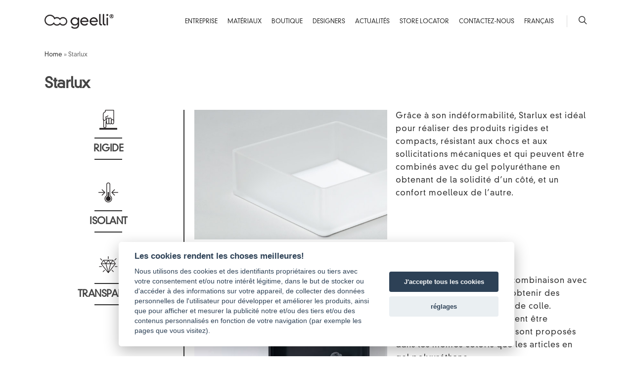

--- FILE ---
content_type: text/html; charset=UTF-8
request_url: https://geelli.com/fr/starlux/
body_size: 22100
content:
<!doctype html>
<html lang="fr-FR" >
<head>

<!-- Meta Tags -->
<meta http-equiv="Content-Type" content="text/html; charset=UTF-8" />


	<meta name="viewport" content="width=device-width, initial-scale=1, maximum-scale=1, user-scalable=0" />

	

<!--Shortcut icon-->
	<link rel="shortcut icon" href="https://geelli.com/wp-content/uploads/2016/07/favicon.png" />


<title> Starlux - Geelli </title>


<script>
window.dataLayer = window.dataLayer || [];
function gtag(){dataLayer.push(arguments);}
gtag('consent', 'default', {
'ad_storage': 'denied',
'analytics_storage': 'denied',
'wait_for_update': 500
});
</script>

<meta name='robots' content='index, follow, max-image-preview:large, max-snippet:-1, max-video-preview:-1' />
	<style>img:is([sizes="auto" i], [sizes^="auto," i]) { contain-intrinsic-size: 3000px 1500px }</style>
	<link rel="alternate" hreflang="it-it" href="https://geelli.com/starlux-poliuretano-rigido/" />
<link rel="alternate" hreflang="en-us" href="https://geelli.com/en/starlux/" />
<link rel="alternate" hreflang="fr-fr" href="https://geelli.com/fr/starlux/" />
<link rel="alternate" hreflang="de-de" href="https://geelli.com/de/starlux/" />
<link rel="alternate" hreflang="x-default" href="https://geelli.com/starlux-poliuretano-rigido/" />

<!-- Google Tag Manager for WordPress by gtm4wp.com -->
<script data-cfasync="false" data-pagespeed-no-defer>
	var gtm4wp_datalayer_name = "dataLayer";
	var dataLayer = dataLayer || [];
</script>
<!-- End Google Tag Manager for WordPress by gtm4wp.com -->
	<!-- This site is optimized with the Yoast SEO plugin v25.0 - https://yoast.com/wordpress/plugins/seo/ -->
	<meta name="description" content="Grâce à son indéformabilité, Starlux est idéal pour réaliser des produits rigides et compacts, résistant aux chocs et aux sollicitations mécaniques" />
	<link rel="canonical" href="https://geelli.com/starlux-poliuretano-rigido/" />
	<meta property="og:locale" content="fr_FR" />
	<meta property="og:type" content="article" />
	<meta property="og:title" content="Starlux - Geelli" />
	<meta property="og:description" content="Grâce à son indéformabilité, Starlux est idéal pour réaliser des produits rigides et compacts, résistant aux chocs et aux sollicitations mécaniques" />
	<meta property="og:url" content="https://geelli.com/starlux-poliuretano-rigido/" />
	<meta property="og:site_name" content="Geelli" />
	<meta property="article:modified_time" content="2016-07-01T15:32:04+00:00" />
	<meta name="twitter:card" content="summary_large_image" />
	<meta name="twitter:label1" content="Durée de lecture estimée" />
	<meta name="twitter:data1" content="1 minute" />
	<script type="application/ld+json" class="yoast-schema-graph">{"@context":"https://schema.org","@graph":[{"@type":"WebPage","@id":"https://geelli.com/starlux-poliuretano-rigido/","url":"https://geelli.com/starlux-poliuretano-rigido/","name":"Starlux - Geelli","isPartOf":{"@id":"https://geelli.com/#website"},"datePublished":"2016-06-15T14:02:08+00:00","dateModified":"2016-07-01T15:32:04+00:00","description":"Grâce à son indéformabilité, Starlux est idéal pour réaliser des produits rigides et compacts, résistant aux chocs et aux sollicitations mécaniques","breadcrumb":{"@id":"https://geelli.com/starlux-poliuretano-rigido/#breadcrumb"},"inLanguage":"fr-FR","potentialAction":[{"@type":"ReadAction","target":["https://geelli.com/starlux-poliuretano-rigido/"]}]},{"@type":"BreadcrumbList","@id":"https://geelli.com/starlux-poliuretano-rigido/#breadcrumb","itemListElement":[{"@type":"ListItem","position":1,"name":"Home","item":"https://geelli.com/fr/"},{"@type":"ListItem","position":2,"name":"Starlux"}]},{"@type":"WebSite","@id":"https://geelli.com/#website","url":"https://geelli.com/","name":"Geelli","description":"Just another WordPress site","potentialAction":[{"@type":"SearchAction","target":{"@type":"EntryPoint","urlTemplate":"https://geelli.com/?s={search_term_string}"},"query-input":{"@type":"PropertyValueSpecification","valueRequired":true,"valueName":"search_term_string"}}],"inLanguage":"fr-FR"}]}</script>
	<!-- / Yoast SEO plugin. -->


<link rel='dns-prefetch' href='//maps.googleapis.com' />
<link rel="alternate" type="application/rss+xml" title="Geelli &raquo; Flux" href="https://geelli.com/fr/feed/" />
<link rel="alternate" type="application/rss+xml" title="Geelli &raquo; Flux des commentaires" href="https://geelli.com/fr/comments/feed/" />
<script type="text/javascript">
/* <![CDATA[ */
window._wpemojiSettings = {"baseUrl":"https:\/\/s.w.org\/images\/core\/emoji\/15.1.0\/72x72\/","ext":".png","svgUrl":"https:\/\/s.w.org\/images\/core\/emoji\/15.1.0\/svg\/","svgExt":".svg","source":{"concatemoji":"https:\/\/geelli.com\/wp-includes\/js\/wp-emoji-release.min.js?ver=0eef3738921b31ec3717f040afe5f9f6"}};
/*! This file is auto-generated */
!function(i,n){var o,s,e;function c(e){try{var t={supportTests:e,timestamp:(new Date).valueOf()};sessionStorage.setItem(o,JSON.stringify(t))}catch(e){}}function p(e,t,n){e.clearRect(0,0,e.canvas.width,e.canvas.height),e.fillText(t,0,0);var t=new Uint32Array(e.getImageData(0,0,e.canvas.width,e.canvas.height).data),r=(e.clearRect(0,0,e.canvas.width,e.canvas.height),e.fillText(n,0,0),new Uint32Array(e.getImageData(0,0,e.canvas.width,e.canvas.height).data));return t.every(function(e,t){return e===r[t]})}function u(e,t,n){switch(t){case"flag":return n(e,"\ud83c\udff3\ufe0f\u200d\u26a7\ufe0f","\ud83c\udff3\ufe0f\u200b\u26a7\ufe0f")?!1:!n(e,"\ud83c\uddfa\ud83c\uddf3","\ud83c\uddfa\u200b\ud83c\uddf3")&&!n(e,"\ud83c\udff4\udb40\udc67\udb40\udc62\udb40\udc65\udb40\udc6e\udb40\udc67\udb40\udc7f","\ud83c\udff4\u200b\udb40\udc67\u200b\udb40\udc62\u200b\udb40\udc65\u200b\udb40\udc6e\u200b\udb40\udc67\u200b\udb40\udc7f");case"emoji":return!n(e,"\ud83d\udc26\u200d\ud83d\udd25","\ud83d\udc26\u200b\ud83d\udd25")}return!1}function f(e,t,n){var r="undefined"!=typeof WorkerGlobalScope&&self instanceof WorkerGlobalScope?new OffscreenCanvas(300,150):i.createElement("canvas"),a=r.getContext("2d",{willReadFrequently:!0}),o=(a.textBaseline="top",a.font="600 32px Arial",{});return e.forEach(function(e){o[e]=t(a,e,n)}),o}function t(e){var t=i.createElement("script");t.src=e,t.defer=!0,i.head.appendChild(t)}"undefined"!=typeof Promise&&(o="wpEmojiSettingsSupports",s=["flag","emoji"],n.supports={everything:!0,everythingExceptFlag:!0},e=new Promise(function(e){i.addEventListener("DOMContentLoaded",e,{once:!0})}),new Promise(function(t){var n=function(){try{var e=JSON.parse(sessionStorage.getItem(o));if("object"==typeof e&&"number"==typeof e.timestamp&&(new Date).valueOf()<e.timestamp+604800&&"object"==typeof e.supportTests)return e.supportTests}catch(e){}return null}();if(!n){if("undefined"!=typeof Worker&&"undefined"!=typeof OffscreenCanvas&&"undefined"!=typeof URL&&URL.createObjectURL&&"undefined"!=typeof Blob)try{var e="postMessage("+f.toString()+"("+[JSON.stringify(s),u.toString(),p.toString()].join(",")+"));",r=new Blob([e],{type:"text/javascript"}),a=new Worker(URL.createObjectURL(r),{name:"wpTestEmojiSupports"});return void(a.onmessage=function(e){c(n=e.data),a.terminate(),t(n)})}catch(e){}c(n=f(s,u,p))}t(n)}).then(function(e){for(var t in e)n.supports[t]=e[t],n.supports.everything=n.supports.everything&&n.supports[t],"flag"!==t&&(n.supports.everythingExceptFlag=n.supports.everythingExceptFlag&&n.supports[t]);n.supports.everythingExceptFlag=n.supports.everythingExceptFlag&&!n.supports.flag,n.DOMReady=!1,n.readyCallback=function(){n.DOMReady=!0}}).then(function(){return e}).then(function(){var e;n.supports.everything||(n.readyCallback(),(e=n.source||{}).concatemoji?t(e.concatemoji):e.wpemoji&&e.twemoji&&(t(e.twemoji),t(e.wpemoji)))}))}((window,document),window._wpemojiSettings);
/* ]]> */
</script>
<style id='wp-emoji-styles-inline-css' type='text/css'>

	img.wp-smiley, img.emoji {
		display: inline !important;
		border: none !important;
		box-shadow: none !important;
		height: 1em !important;
		width: 1em !important;
		margin: 0 0.07em !important;
		vertical-align: -0.1em !important;
		background: none !important;
		padding: 0 !important;
	}
</style>
<link rel='stylesheet' id='wp-block-library-css' href='https://geelli.com/wp-includes/css/dist/block-library/style.min.css?ver=0eef3738921b31ec3717f040afe5f9f6' type='text/css' media='all' />
<style id='classic-theme-styles-inline-css' type='text/css'>
/*! This file is auto-generated */
.wp-block-button__link{color:#fff;background-color:#32373c;border-radius:9999px;box-shadow:none;text-decoration:none;padding:calc(.667em + 2px) calc(1.333em + 2px);font-size:1.125em}.wp-block-file__button{background:#32373c;color:#fff;text-decoration:none}
</style>
<link rel='stylesheet' id='wc-block-style-css' href='https://geelli.com/wp-content/plugins/woocommerce/packages/woocommerce-blocks/build/style.css?ver=2.5.14' type='text/css' media='all' />
<style id='global-styles-inline-css' type='text/css'>
:root{--wp--preset--aspect-ratio--square: 1;--wp--preset--aspect-ratio--4-3: 4/3;--wp--preset--aspect-ratio--3-4: 3/4;--wp--preset--aspect-ratio--3-2: 3/2;--wp--preset--aspect-ratio--2-3: 2/3;--wp--preset--aspect-ratio--16-9: 16/9;--wp--preset--aspect-ratio--9-16: 9/16;--wp--preset--color--black: #000000;--wp--preset--color--cyan-bluish-gray: #abb8c3;--wp--preset--color--white: #ffffff;--wp--preset--color--pale-pink: #f78da7;--wp--preset--color--vivid-red: #cf2e2e;--wp--preset--color--luminous-vivid-orange: #ff6900;--wp--preset--color--luminous-vivid-amber: #fcb900;--wp--preset--color--light-green-cyan: #7bdcb5;--wp--preset--color--vivid-green-cyan: #00d084;--wp--preset--color--pale-cyan-blue: #8ed1fc;--wp--preset--color--vivid-cyan-blue: #0693e3;--wp--preset--color--vivid-purple: #9b51e0;--wp--preset--gradient--vivid-cyan-blue-to-vivid-purple: linear-gradient(135deg,rgba(6,147,227,1) 0%,rgb(155,81,224) 100%);--wp--preset--gradient--light-green-cyan-to-vivid-green-cyan: linear-gradient(135deg,rgb(122,220,180) 0%,rgb(0,208,130) 100%);--wp--preset--gradient--luminous-vivid-amber-to-luminous-vivid-orange: linear-gradient(135deg,rgba(252,185,0,1) 0%,rgba(255,105,0,1) 100%);--wp--preset--gradient--luminous-vivid-orange-to-vivid-red: linear-gradient(135deg,rgba(255,105,0,1) 0%,rgb(207,46,46) 100%);--wp--preset--gradient--very-light-gray-to-cyan-bluish-gray: linear-gradient(135deg,rgb(238,238,238) 0%,rgb(169,184,195) 100%);--wp--preset--gradient--cool-to-warm-spectrum: linear-gradient(135deg,rgb(74,234,220) 0%,rgb(151,120,209) 20%,rgb(207,42,186) 40%,rgb(238,44,130) 60%,rgb(251,105,98) 80%,rgb(254,248,76) 100%);--wp--preset--gradient--blush-light-purple: linear-gradient(135deg,rgb(255,206,236) 0%,rgb(152,150,240) 100%);--wp--preset--gradient--blush-bordeaux: linear-gradient(135deg,rgb(254,205,165) 0%,rgb(254,45,45) 50%,rgb(107,0,62) 100%);--wp--preset--gradient--luminous-dusk: linear-gradient(135deg,rgb(255,203,112) 0%,rgb(199,81,192) 50%,rgb(65,88,208) 100%);--wp--preset--gradient--pale-ocean: linear-gradient(135deg,rgb(255,245,203) 0%,rgb(182,227,212) 50%,rgb(51,167,181) 100%);--wp--preset--gradient--electric-grass: linear-gradient(135deg,rgb(202,248,128) 0%,rgb(113,206,126) 100%);--wp--preset--gradient--midnight: linear-gradient(135deg,rgb(2,3,129) 0%,rgb(40,116,252) 100%);--wp--preset--font-size--small: 13px;--wp--preset--font-size--medium: 20px;--wp--preset--font-size--large: 36px;--wp--preset--font-size--x-large: 42px;--wp--preset--spacing--20: 0.44rem;--wp--preset--spacing--30: 0.67rem;--wp--preset--spacing--40: 1rem;--wp--preset--spacing--50: 1.5rem;--wp--preset--spacing--60: 2.25rem;--wp--preset--spacing--70: 3.38rem;--wp--preset--spacing--80: 5.06rem;--wp--preset--shadow--natural: 6px 6px 9px rgba(0, 0, 0, 0.2);--wp--preset--shadow--deep: 12px 12px 50px rgba(0, 0, 0, 0.4);--wp--preset--shadow--sharp: 6px 6px 0px rgba(0, 0, 0, 0.2);--wp--preset--shadow--outlined: 6px 6px 0px -3px rgba(255, 255, 255, 1), 6px 6px rgba(0, 0, 0, 1);--wp--preset--shadow--crisp: 6px 6px 0px rgba(0, 0, 0, 1);}:where(.is-layout-flex){gap: 0.5em;}:where(.is-layout-grid){gap: 0.5em;}body .is-layout-flex{display: flex;}.is-layout-flex{flex-wrap: wrap;align-items: center;}.is-layout-flex > :is(*, div){margin: 0;}body .is-layout-grid{display: grid;}.is-layout-grid > :is(*, div){margin: 0;}:where(.wp-block-columns.is-layout-flex){gap: 2em;}:where(.wp-block-columns.is-layout-grid){gap: 2em;}:where(.wp-block-post-template.is-layout-flex){gap: 1.25em;}:where(.wp-block-post-template.is-layout-grid){gap: 1.25em;}.has-black-color{color: var(--wp--preset--color--black) !important;}.has-cyan-bluish-gray-color{color: var(--wp--preset--color--cyan-bluish-gray) !important;}.has-white-color{color: var(--wp--preset--color--white) !important;}.has-pale-pink-color{color: var(--wp--preset--color--pale-pink) !important;}.has-vivid-red-color{color: var(--wp--preset--color--vivid-red) !important;}.has-luminous-vivid-orange-color{color: var(--wp--preset--color--luminous-vivid-orange) !important;}.has-luminous-vivid-amber-color{color: var(--wp--preset--color--luminous-vivid-amber) !important;}.has-light-green-cyan-color{color: var(--wp--preset--color--light-green-cyan) !important;}.has-vivid-green-cyan-color{color: var(--wp--preset--color--vivid-green-cyan) !important;}.has-pale-cyan-blue-color{color: var(--wp--preset--color--pale-cyan-blue) !important;}.has-vivid-cyan-blue-color{color: var(--wp--preset--color--vivid-cyan-blue) !important;}.has-vivid-purple-color{color: var(--wp--preset--color--vivid-purple) !important;}.has-black-background-color{background-color: var(--wp--preset--color--black) !important;}.has-cyan-bluish-gray-background-color{background-color: var(--wp--preset--color--cyan-bluish-gray) !important;}.has-white-background-color{background-color: var(--wp--preset--color--white) !important;}.has-pale-pink-background-color{background-color: var(--wp--preset--color--pale-pink) !important;}.has-vivid-red-background-color{background-color: var(--wp--preset--color--vivid-red) !important;}.has-luminous-vivid-orange-background-color{background-color: var(--wp--preset--color--luminous-vivid-orange) !important;}.has-luminous-vivid-amber-background-color{background-color: var(--wp--preset--color--luminous-vivid-amber) !important;}.has-light-green-cyan-background-color{background-color: var(--wp--preset--color--light-green-cyan) !important;}.has-vivid-green-cyan-background-color{background-color: var(--wp--preset--color--vivid-green-cyan) !important;}.has-pale-cyan-blue-background-color{background-color: var(--wp--preset--color--pale-cyan-blue) !important;}.has-vivid-cyan-blue-background-color{background-color: var(--wp--preset--color--vivid-cyan-blue) !important;}.has-vivid-purple-background-color{background-color: var(--wp--preset--color--vivid-purple) !important;}.has-black-border-color{border-color: var(--wp--preset--color--black) !important;}.has-cyan-bluish-gray-border-color{border-color: var(--wp--preset--color--cyan-bluish-gray) !important;}.has-white-border-color{border-color: var(--wp--preset--color--white) !important;}.has-pale-pink-border-color{border-color: var(--wp--preset--color--pale-pink) !important;}.has-vivid-red-border-color{border-color: var(--wp--preset--color--vivid-red) !important;}.has-luminous-vivid-orange-border-color{border-color: var(--wp--preset--color--luminous-vivid-orange) !important;}.has-luminous-vivid-amber-border-color{border-color: var(--wp--preset--color--luminous-vivid-amber) !important;}.has-light-green-cyan-border-color{border-color: var(--wp--preset--color--light-green-cyan) !important;}.has-vivid-green-cyan-border-color{border-color: var(--wp--preset--color--vivid-green-cyan) !important;}.has-pale-cyan-blue-border-color{border-color: var(--wp--preset--color--pale-cyan-blue) !important;}.has-vivid-cyan-blue-border-color{border-color: var(--wp--preset--color--vivid-cyan-blue) !important;}.has-vivid-purple-border-color{border-color: var(--wp--preset--color--vivid-purple) !important;}.has-vivid-cyan-blue-to-vivid-purple-gradient-background{background: var(--wp--preset--gradient--vivid-cyan-blue-to-vivid-purple) !important;}.has-light-green-cyan-to-vivid-green-cyan-gradient-background{background: var(--wp--preset--gradient--light-green-cyan-to-vivid-green-cyan) !important;}.has-luminous-vivid-amber-to-luminous-vivid-orange-gradient-background{background: var(--wp--preset--gradient--luminous-vivid-amber-to-luminous-vivid-orange) !important;}.has-luminous-vivid-orange-to-vivid-red-gradient-background{background: var(--wp--preset--gradient--luminous-vivid-orange-to-vivid-red) !important;}.has-very-light-gray-to-cyan-bluish-gray-gradient-background{background: var(--wp--preset--gradient--very-light-gray-to-cyan-bluish-gray) !important;}.has-cool-to-warm-spectrum-gradient-background{background: var(--wp--preset--gradient--cool-to-warm-spectrum) !important;}.has-blush-light-purple-gradient-background{background: var(--wp--preset--gradient--blush-light-purple) !important;}.has-blush-bordeaux-gradient-background{background: var(--wp--preset--gradient--blush-bordeaux) !important;}.has-luminous-dusk-gradient-background{background: var(--wp--preset--gradient--luminous-dusk) !important;}.has-pale-ocean-gradient-background{background: var(--wp--preset--gradient--pale-ocean) !important;}.has-electric-grass-gradient-background{background: var(--wp--preset--gradient--electric-grass) !important;}.has-midnight-gradient-background{background: var(--wp--preset--gradient--midnight) !important;}.has-small-font-size{font-size: var(--wp--preset--font-size--small) !important;}.has-medium-font-size{font-size: var(--wp--preset--font-size--medium) !important;}.has-large-font-size{font-size: var(--wp--preset--font-size--large) !important;}.has-x-large-font-size{font-size: var(--wp--preset--font-size--x-large) !important;}
:where(.wp-block-post-template.is-layout-flex){gap: 1.25em;}:where(.wp-block-post-template.is-layout-grid){gap: 1.25em;}
:where(.wp-block-columns.is-layout-flex){gap: 2em;}:where(.wp-block-columns.is-layout-grid){gap: 2em;}
:root :where(.wp-block-pullquote){font-size: 1.5em;line-height: 1.6;}
</style>
<link rel='stylesheet' id='contact-form-7-css' href='https://geelli.com/wp-content/plugins/contact-form-7/includes/css/styles.css?ver=6.0.6' type='text/css' media='all' />
<link rel='stylesheet' id='woocommerce-layout-css' href='https://geelli.com/wp-content/plugins/woocommerce/assets/css/woocommerce-layout.css?ver=3.9.5' type='text/css' media='all' />
<link rel='stylesheet' id='woocommerce-smallscreen-css' href='https://geelli.com/wp-content/plugins/woocommerce/assets/css/woocommerce-smallscreen.css?ver=3.9.5' type='text/css' media='only screen and (max-width: 768px)' />
<link rel='stylesheet' id='woocommerce-general-css' href='https://geelli.com/wp-content/plugins/woocommerce/assets/css/woocommerce.css?ver=3.9.5' type='text/css' media='all' />
<style id='woocommerce-inline-inline-css' type='text/css'>
.woocommerce form .form-row .required { visibility: visible; }
</style>
<link rel='stylesheet' id='wpml-legacy-dropdown-0-css' href='https://geelli.com/wp-content/plugins/sitepress-multilingual-cms/templates/language-switchers/legacy-dropdown/style.min.css?ver=1' type='text/css' media='all' />
<style id='wpml-legacy-dropdown-0-inline-css' type='text/css'>
.wpml-ls-statics-shortcode_actions{background-color:#eeeeee;}.wpml-ls-statics-shortcode_actions, .wpml-ls-statics-shortcode_actions .wpml-ls-sub-menu, .wpml-ls-statics-shortcode_actions a {border-color:#cdcdcd;}.wpml-ls-statics-shortcode_actions a, .wpml-ls-statics-shortcode_actions .wpml-ls-sub-menu a, .wpml-ls-statics-shortcode_actions .wpml-ls-sub-menu a:link, .wpml-ls-statics-shortcode_actions li:not(.wpml-ls-current-language) .wpml-ls-link, .wpml-ls-statics-shortcode_actions li:not(.wpml-ls-current-language) .wpml-ls-link:link {color:#444444;background-color:#ffffff;}.wpml-ls-statics-shortcode_actions .wpml-ls-sub-menu a:hover,.wpml-ls-statics-shortcode_actions .wpml-ls-sub-menu a:focus, .wpml-ls-statics-shortcode_actions .wpml-ls-sub-menu a:link:hover, .wpml-ls-statics-shortcode_actions .wpml-ls-sub-menu a:link:focus {color:#000000;background-color:#eeeeee;}.wpml-ls-statics-shortcode_actions .wpml-ls-current-language > a {color:#444444;background-color:#ffffff;}.wpml-ls-statics-shortcode_actions .wpml-ls-current-language:hover>a, .wpml-ls-statics-shortcode_actions .wpml-ls-current-language>a:focus {color:#000000;background-color:#eeeeee;}
</style>
<link rel='stylesheet' id='wpml-menu-item-0-css' href='https://geelli.com/wp-content/plugins/sitepress-multilingual-cms/templates/language-switchers/menu-item/style.min.css?ver=1' type='text/css' media='all' />
<link rel='stylesheet' id='swatches-and-photos-css' href='https://geelli.com/wp-content/plugins/woocommerce-variation-swatches-and-photos/assets/css/swatches-and-photos.css?ver=2.0.1' type='text/css' media='all' />
<link rel='stylesheet' id='font-awesome-css' href='https://geelli.com/wp-content/themes/salient/css/font-awesome.min.css?ver=0eef3738921b31ec3717f040afe5f9f6' type='text/css' media='all' />
<link rel='stylesheet' id='parent-style-css' href='https://geelli.com/wp-content/themes/salient/style.css?ver=0eef3738921b31ec3717f040afe5f9f6' type='text/css' media='all' />
<link rel='stylesheet' id='ge-flexslider-css' href='https://geelli.com/wp-content/themes/geelli/css/flexslider.css?ver=0eef3738921b31ec3717f040afe5f9f6' type='text/css' media='all' />
<link rel='stylesheet' id='magnific-css' href='https://geelli.com/wp-content/themes/geelli/css/magnific-popup.css?ver=0eef3738921b31ec3717f040afe5f9f6' type='text/css' media='all' />
<link rel='stylesheet' id='rgs-css' href='https://geelli.com/wp-content/themes/salient/css/rgs.css?ver=6.0.1' type='text/css' media='all' />
<link rel='stylesheet' id='main-styles-css' href='https://geelli.com/wp-content/themes/geelli/style.css?ver=7.0.7' type='text/css' media='all' />
<!--[if lt IE 9]>
<link rel='stylesheet' id='nectar-ie8-css' href='https://geelli.com/wp-content/themes/salient/css/ie8.css?ver=0eef3738921b31ec3717f040afe5f9f6' type='text/css' media='all' />
<![endif]-->
<link rel='stylesheet' id='responsive-css' href='https://geelli.com/wp-content/themes/salient/css/responsive.css?ver=7.0.7' type='text/css' media='all' />
<link rel='stylesheet' id='woocommerce-css' href='https://geelli.com/wp-content/themes/salient/css/woocommerce.css?ver=0eef3738921b31ec3717f040afe5f9f6' type='text/css' media='all' />
<link rel='stylesheet' id='select2-css' href='https://geelli.com/wp-content/plugins/woocommerce/assets/css/select2.css?ver=3.9.5' type='text/css' media='all' />
<link rel='stylesheet' id='dynamic-css-css' href='https://geelli.com/wp-content/themes/geelli/css/dynamic-combined.css?ver=0eef3738921b31ec3717f040afe5f9f6' type='text/css' media='all' />
<link rel='stylesheet' id='skin-ascend-css' href='https://geelli.com/wp-content/themes/salient/css/ascend.css?ver=7.0.1' type='text/css' media='all' />
<link rel='stylesheet' id='js_composer_front-css' href='https://geelli.com/wp-content/plugins/js_composer_salient/assets/css/js_composer.min.css?ver=4.11.2' type='text/css' media='all' />
<script type="text/javascript" src="https://geelli.com/wp-content/plugins/enable-jquery-migrate-helper/js/jquery/jquery-1.12.4-wp.js?ver=1.12.4-wp" id="jquery-core-js"></script>
<script type="text/javascript" src="https://geelli.com/wp-content/plugins/enable-jquery-migrate-helper/js/jquery-migrate/jquery-migrate-1.4.1-wp.js?ver=1.4.1-wp" id="jquery-migrate-js"></script>
<script type="text/javascript" src="https://geelli.com/wp-content/plugins/woocommerce/assets/js/jquery-blockui/jquery.blockUI.min.js?ver=2.70" id="jquery-blockui-js"></script>
<script type="text/javascript" src="https://geelli.com/wp-content/plugins/sitepress-multilingual-cms/templates/language-switchers/legacy-dropdown/script.min.js?ver=1" id="wpml-legacy-dropdown-0-js"></script>
<script type="text/javascript" id="wc-add-to-cart-js-extra">
/* <![CDATA[ */
var wc_add_to_cart_params = {"ajax_url":"\/wp-admin\/admin-ajax.php","wc_ajax_url":"\/fr\/?wc-ajax=%%endpoint%%","i18n_view_cart":"View cart","cart_url":"https:\/\/geelli.com\/fr\/charriot\/","is_cart":"","cart_redirect_after_add":"no"};
/* ]]> */
</script>
<script type="text/javascript" src="https://geelli.com/wp-content/plugins/woocommerce/assets/js/frontend/add-to-cart.min.js?ver=3.9.5" id="wc-add-to-cart-js"></script>
<script type="text/javascript" src="https://geelli.com/wp-content/plugins/js_composer_salient/assets/js/vendors/woocommerce-add-to-cart.js?ver=4.11.2" id="vc_woocommerce-add-to-cart-js-js"></script>
<script type="text/javascript" src="https://geelli.com/wp-content/themes/geelli/js/jquery.equalheights.min.js?ver=0eef3738921b31ec3717f040afe5f9f6" id="equalheights-js"></script>
<script type="text/javascript" src="https://geelli.com/wp-content/plugins/js_composer_salient/assets/lib/bower/flexslider/jquery.flexslider-min.js?ver=4.11.2" id="flexslider-js"></script>
<script type="text/javascript" src="https://geelli.com/wp-content/themes/geelli/js/geelli.js?ver=0eef3738921b31ec3717f040afe5f9f6" id="geelli-js"></script>
<script type="text/javascript" src="https://geelli.com/wp-content/themes/salient/js/modernizr.js?ver=2.6.2" id="modernizer-js"></script>
<link rel="https://api.w.org/" href="https://geelli.com/fr/wp-json/" /><link rel="alternate" title="JSON" type="application/json" href="https://geelli.com/fr/wp-json/wp/v2/pages/10597" /><link rel="alternate" title="oEmbed (JSON)" type="application/json+oembed" href="https://geelli.com/fr/wp-json/oembed/1.0/embed?url=https%3A%2F%2Fgeelli.com%2Ffr%2Fstarlux%2F" />
<link rel="alternate" title="oEmbed (XML)" type="text/xml+oembed" href="https://geelli.com/fr/wp-json/oembed/1.0/embed?url=https%3A%2F%2Fgeelli.com%2Ffr%2Fstarlux%2F&#038;format=xml" />
<meta name="generator" content="WPML ver:4.7.3 stt:1,4,3,27;" />
<!-- SLP Custom CSS -->
<style type="text/css">
div#map.slp_map {
width:100%;
height:480px;
}
div#slp_tagline {
width:100%;
}
</style>


<!-- Google Tag Manager for WordPress by gtm4wp.com -->
<!-- GTM Container placement set to footer -->
<script data-cfasync="false" data-pagespeed-no-defer>
	var dataLayer_content = {"pagePostType":"page","pagePostType2":"single-page","pagePostAuthor":"admin"};
	dataLayer.push( dataLayer_content );
</script>
<script data-cfasync="false">
(function(w,d,s,l,i){w[l]=w[l]||[];w[l].push({'gtm.start':
new Date().getTime(),event:'gtm.js'});var f=d.getElementsByTagName(s)[0],
j=d.createElement(s),dl=l!='dataLayer'?'&l='+l:'';j.async=true;j.src=
'//www.googletagmanager.com/gtm.js?id='+i+dl;f.parentNode.insertBefore(j,f);
})(window,document,'script','dataLayer','GTM-TVG45XR');
</script>
<!-- End Google Tag Manager for WordPress by gtm4wp.com --><style type="text/css">body .section-title #portfolio-nav a:hover i{opacity:0.75;}.pagination-navigation{-webkit-filter:url("https://geelli.com/fr/starlux/#goo");filter:url("https://geelli.com/fr/starlux/#goo");}</style>	<noscript><style>.woocommerce-product-gallery{ opacity: 1 !important; }</style></noscript>
	<meta name="generator" content="Powered by Visual Composer - drag and drop page builder for WordPress."/>
<!--[if lte IE 9]><link rel="stylesheet" type="text/css" href="https://geelli.com/wp-content/plugins/js_composer_salient/assets/css/vc_lte_ie9.min.css" media="screen"><![endif]--><!--[if IE  8]><link rel="stylesheet" type="text/css" href="https://geelli.com/wp-content/plugins/js_composer_salient/assets/css/vc-ie8.min.css" media="screen"><![endif]--><noscript><style type="text/css"> .wpb_animate_when_almost_visible { opacity: 1; }</style></noscript><meta name="facebook-domain-verification" content="sdanl218v8gv0bowe3wg5l5am00xu4" />
</head>


<body data-rsssl=1 class="wp-singular page-template page-template-page-materiali page-template-page-materiali-php page page-id-10597 wp-theme-salient wp-child-theme-geelli theme-salient woocommerce-no-js ascend nectar-auto-lightbox wpb-js-composer js-comp-ver-4.11.2 vc_responsive" data-footer-reveal="false" data-footer-reveal-shadow="none" data-cae="linear" data-cad="650" data-aie="none" data-ls="magnific" data-apte="standard" data-hhun="0" data-fancy-form-rcs="1" data-form-style="default" data-is="minimal" data-button-style="default" data-header-inherit-rc="false" data-header-search="true" data-animated-anchors="true" data-ajax-transitions="false" data-full-width-header="false" data-slide-out-widget-area="true" data-loading-animation="none" data-bg-header="false" data-ext-responsive="true" data-header-resize="0" data-header-color="custom" data-transparent-header="false" data-smooth-scrolling="0" data-permanent-transparent="false" data-responsive="1" >

<!-- Meta Pixel Code -->
<script>
!function(f,b,e,v,n,t,s)
{if(f.fbq)return;n=f.fbq=function(){n.callMethod?
n.callMethod.apply(n,arguments):n.queue.push(arguments)};
if(!f._fbq)f._fbq=n;n.push=n;n.loaded=!0;n.version='2.0';
n.queue=[];t=b.createElement(e);t.async=!0;
t.src=v;s=b.getElementsByTagName(e)[0];
s.parentNode.insertBefore(t,s)}(window, document,'script',
'https://connect.facebook.net/en_US/fbevents.js');
fbq('consent', 'revoke');
fbq('init', '3022050911380676');
fbq('track', 'PageView');
</script>
<noscript><img height="1" width="1" style="display:none"
src="https://www.facebook.com/tr?id=3022050911380676&ev=PageView&noscript=1"
/></noscript>
<!-- End Meta Pixel Code --> 


 <div id="header-space" data-header-mobile-fixed='1'></div> 

<div id="header-outer" data-has-menu="true"  data-mobile-fixed="1" data-ptnm="false" data-lhe="default" data-user-set-bg="#ffffff" data-format="default" data-permanent-transparent="false" data-cart="false" data-transparency-option="0" data-shrink-num="6" data-full-width="false" data-using-secondary="0" data-using-logo="1" data-logo-height="" data-m-logo-height="24" data-padding="28" data-header-resize="0">
	
		
	<header id="top">
		
		<div class="container">
			
			<div class="row">
				  
				<div class="col span_3">
					
					<a id="logo" href="https://geelli.com/fr/" >
						
						<img class="stnd default-logo" alt="Geelli" src="https://geelli.com/wp-content/uploads/2016/05/logo.png" /><img class="retina-logo " alt="Geelli" src="https://geelli.com/wp-content/uploads/2016/07/logo_retina.png" /> 
					</a>

				</div><!--/span_3-->
				
				<div class="col span_9 col_last">
					
										
											<div class="slide-out-widget-area-toggle">
							<div> <a href="#sidewidgetarea" class="closed"> <i class="icon-reorder"></i> </a> </div> 
       					</div>
										
					<nav>
						<ul class="buttons" data-user-set-ocm="off">
							<li id="search-btn"><div><a href="#searchbox"><span class="icon-salient-search" aria-hidden="true"></span></a></div> </li>
						
															<li class="slide-out-widget-area-toggle">
									<div> <a href="#sidewidgetarea" class="closed"> <span> <i class="lines-button x2"> <i class="lines"></i> </i> </span> </a> </div> 
       							</li>
													</ul>
						<ul class="sf-menu">	
							<li id="menu-item-10619" class="nolink menu-item menu-item-type-custom menu-item-object-custom menu-item-has-children menu-item-10619"><a>Entreprise</a>
<ul class="sub-menu">
	<li id="menu-item-10620" class="menu-item menu-item-type-post_type menu-item-object-page menu-item-10620"><a href="https://geelli.com/fr/linnovation-une-tradition-familiale/">Famille et innovation</a></li>
	<li id="menu-item-10621" class="menu-item menu-item-type-post_type menu-item-object-page menu-item-10621"><a href="https://geelli.com/fr/faits-la-main-en-italie/">Faits a la main en Italie</a></li>
</ul>
</li>
<li id="menu-item-10622" class="nolink menu-item menu-item-type-custom menu-item-object-custom current-menu-ancestor current-menu-parent menu-item-has-children menu-item-10622"><a>Matériaux</a>
<ul class="sub-menu">
	<li id="menu-item-10623" class="menu-item menu-item-type-post_type menu-item-object-page menu-item-10623"><a href="https://geelli.com/fr/gel-polyurethane/">Gel polyuréthane</a></li>
	<li id="menu-item-10624" class="menu-item menu-item-type-post_type menu-item-object-page menu-item-10624"><a href="https://geelli.com/fr/semi-rigide/">Elastec</a></li>
	<li id="menu-item-10625" class="menu-item menu-item-type-post_type menu-item-object-page menu-item-10625"><a href="https://geelli.com/fr/polyurethane-peau-integrale/">Polyuréthane à peau intégrale</a></li>
	<li id="menu-item-10626" class="menu-item menu-item-type-post_type menu-item-object-page current-menu-item page_item page-item-10597 current_page_item menu-item-10626"><a href="https://geelli.com/fr/starlux/" aria-current="page">Starlux</a></li>
	<li id="menu-item-28415" class="menu-item menu-item-type-post_type menu-item-object-page menu-item-28415"><a href="https://geelli.com/fr/entretien/">Entretien</a></li>
</ul>
</li>
<li id="menu-item-3864" class="menu-item menu-item-type-post_type menu-item-object-page menu-item-has-children menu-item-3864"><a href="https://geelli.com/fr/boutique/">Boutique</a>
<ul class="sub-menu">
	<li id="menu-item-25989" class="menu-item menu-item-type-taxonomy menu-item-object-product_cat menu-item-25989"><a href="https://geelli.com/fr/produit/salle-de-bain/">SALLE DE BAINS</a></li>
	<li id="menu-item-25990" class="menu-item menu-item-type-taxonomy menu-item-object-product_cat menu-item-25990"><a href="https://geelli.com/fr/produit/contenir/">RANGER ET ORGANISER</a></li>
	<li id="menu-item-25991" class="menu-item menu-item-type-taxonomy menu-item-object-product_cat menu-item-25991"><a href="https://geelli.com/fr/produit/accrocher/">ACCROCHER SANS FORER</a></li>
	<li id="menu-item-25993" class="menu-item menu-item-type-taxonomy menu-item-object-product_cat menu-item-25993"><a href="https://geelli.com/fr/produit/cuisine/">CUISINE ET TABLE</a></li>
	<li id="menu-item-25992" class="menu-item menu-item-type-taxonomy menu-item-object-product_cat menu-item-25992"><a href="https://geelli.com/fr/produit/vivre-et-travailler/">VIVRE ET TRAVAILLER</a></li>
	<li id="menu-item-25995" class="menu-item menu-item-type-taxonomy menu-item-object-product_cat menu-item-25995"><a href="https://geelli.com/fr/produit/lumieres/">LUMINAIRES</a></li>
	<li id="menu-item-25996" class="menu-item menu-item-type-taxonomy menu-item-object-product_cat menu-item-25996"><a href="https://geelli.com/fr/produit/miroirs/">MIROIRS</a></li>
	<li id="menu-item-25994" class="menu-item menu-item-type-taxonomy menu-item-object-product_cat menu-item-25994"><a href="https://geelli.com/fr/produit/sieges/">SIÈGES</a></li>
</ul>
</li>
<li id="menu-item-9105" class="menu-item menu-item-type-post_type menu-item-object-page menu-item-9105"><a href="https://geelli.com/fr/designers/">Designers</a></li>
<li id="menu-item-9106" class="menu-item menu-item-type-post_type menu-item-object-page menu-item-9106"><a href="https://geelli.com/fr/actualites/">Actualités</a></li>
<li id="menu-item-9108" class="menu-item menu-item-type-post_type menu-item-object-page menu-item-9108"><a href="https://geelli.com/fr/contatti-2/store-locator/">Store locator</a></li>
<li id="menu-item-9107" class="menu-item menu-item-type-post_type menu-item-object-page menu-item-9107"><a href="https://geelli.com/fr/contatti-2/">Contactez-Nous</a></li>
<li id="menu-item-wpml-ls-47-fr" class="menu-item-language menu-item-language-current menu-item wpml-ls-slot-47 wpml-ls-item wpml-ls-item-fr wpml-ls-current-language wpml-ls-menu-item menu-item-type-wpml_ls_menu_item menu-item-object-wpml_ls_menu_item menu-item-has-children menu-item-wpml-ls-47-fr"><a href="https://geelli.com/fr/starlux/" title="Passer à Français"><span class="wpml-ls-native" lang="fr">Français</span></a>
<ul class="sub-menu">
	<li id="menu-item-wpml-ls-47-it" class="menu-item-language menu-item wpml-ls-slot-47 wpml-ls-item wpml-ls-item-it wpml-ls-menu-item wpml-ls-first-item menu-item-type-wpml_ls_menu_item menu-item-object-wpml_ls_menu_item menu-item-wpml-ls-47-it"><a href="https://geelli.com/starlux-poliuretano-rigido/" title="Passer à Italiano"><span class="wpml-ls-native" lang="it">Italiano</span></a></li>
	<li id="menu-item-wpml-ls-47-en" class="menu-item-language menu-item wpml-ls-slot-47 wpml-ls-item wpml-ls-item-en wpml-ls-menu-item menu-item-type-wpml_ls_menu_item menu-item-object-wpml_ls_menu_item menu-item-wpml-ls-47-en"><a href="https://geelli.com/en/starlux/" title="Passer à English"><span class="wpml-ls-native" lang="en">English</span></a></li>
	<li id="menu-item-wpml-ls-47-de" class="menu-item-language menu-item wpml-ls-slot-47 wpml-ls-item wpml-ls-item-de wpml-ls-menu-item wpml-ls-last-item menu-item-type-wpml_ls_menu_item menu-item-object-wpml_ls_menu_item menu-item-wpml-ls-47-de"><a href="https://geelli.com/de/starlux/" title="Passer à Deutsch"><span class="wpml-ls-native" lang="de">Deutsch</span></a></li>
</ul>
</li>
						</ul>
						
					</nav>
					
				</div><!--/span_9-->
			
			</div><!--/row-->
			
		</div><!--/container-->
		
	</header>
	
	
	<div class="ns-loading-cover"></div>		
	

</div><!--/header-outer-->


<div id="search-outer" class="nectar">
		
	<div id="search">
	  	 
		<div class="container">
		  	 	
		     <div id="search-box">
		     	
		     	<div class="col span_12">
			      	<form action="https://geelli.com/fr/" method="GET">
			      		<input type="text" name="s" id="s" value="Start Typing..." data-placeholder="Start Typing..." />
			      	</form>
			      			        </div><!--/span_12-->
			      
		     </div><!--/search-box-->
		     
		     <div id="close"><a href="#"><span class="icon-salient-x" aria-hidden="true"></span></a></div>
		     
		 </div><!--/container-->
	    
	</div><!--/search-->
	  
</div><!--/search-outer--> 

<div id="mobile-menu" data-mobile-fixed="1">
	
	<div class="container">
		<ul>
			<li><a href="">No menu assigned!</a></li>		
		</ul>
	</div>
	
</div>

<div id="ajax-loading-screen" data-disable-fade-on-click="0" data-effect="standard" data-method="standard">
	
			<span class="loading-icon none"> 
			<span class="default-loading-icon spin"></span> 
		</span>
	</div>

<div id="ajax-content-wrap">





<div class="container-wrap">
	
	<div class="container main-content materiali">
		
			<p id="breadcrumbs"><span><span><a href="https://geelli.com/fr/">Home</a></span> » <span class="breadcrumb_last" aria-current="page">Starlux</span></span></p><h1>Starlux</h1>

		<div class="row" style="padding-top:20px;">
			
			<div id="post-area" class="col span_9 col_last contenuto_materiale">
									
					
	<div id="fws_69753900ecf11" data-midnight="dark" data-bg-mobile-hidden="" class="wpb_row vc_row-fluid vc_row standard_section   "  style="padding-top: 0px; padding-bottom: 0px; "><div class="row-bg-wrap"> <div class="row-bg   "  style="" data-color_overlay="" data-color_overlay_2="" data-gradient_direction="" data-overlay_strength="0.3" data-enable_gradient="false"></div> </div><div class="col span_12 dark left">
	<div  class="vc_col-sm-6 wpb_column column_container col no-extra-padding"  data-bg-cover="" data-padding-pos="all" data-has-bg-color="false" data-bg-color="" data-bg-opacity="1" data-hover-bg="" data-hover-bg-opacity="1" data-animation="" data-delay="0">
			<div class="wpb_wrapper">
				<div class="img-with-aniamtion-wrap "><img decoding="async" class="img-with-animation " data-delay="0" height="100%" width="100%" data-animation="fade-in" src="https://geelli.com/wp-content/uploads/2016/06/pr1.jpg" alt="" /></div>
			</div> 
	</div> 

	<div  class="vc_col-sm-6 wpb_column column_container col no-extra-padding"  data-bg-cover="" data-padding-pos="all" data-has-bg-color="false" data-bg-color="" data-bg-opacity="1" data-hover-bg="" data-hover-bg-opacity="1" data-animation="" data-delay="0">
			<div class="wpb_wrapper">
				
	<div class="wpb_text_column wpb_content_element  slogan2">
		<div class="wpb_wrapper">
			<p>Grâce à son indéformabilité, Starlux est idéal pour réaliser des produits rigides et compacts, résistant aux chocs et aux sollicitations mécaniques et qui peuvent être combinés avec du gel polyuréthane en obtenant de la solidité d’un côté, et un confort moelleux de l’autre.</p>

		</div>
	</div>

			</div> 
	</div> 
</div></div>
	<div id="fws_69753900edfab" data-midnight="dark" data-bg-mobile-hidden="" class="wpb_row vc_row-fluid vc_row standard_section   "  style="padding-top: 0px; padding-bottom: 0px; "><div class="row-bg-wrap"> <div class="row-bg   "  style="" data-color_overlay="" data-color_overlay_2="" data-gradient_direction="" data-overlay_strength="0.3" data-enable_gradient="false"></div> </div><div class="col span_12 dark left">
	<div  class="vc_col-sm-12 wpb_column column_container col no-extra-padding"  data-bg-cover="" data-padding-pos="all" data-has-bg-color="false" data-bg-color="" data-bg-opacity="1" data-hover-bg="" data-hover-bg-opacity="1" data-animation="" data-delay="0">
			<div class="wpb_wrapper">
				<div class="vc_separator wpb_content_element vc_separator_align_center vc_sep_width_100 vc_sep_pos_align_center vc_sep_color_white ciaoni"><span class="vc_sep_holder vc_sep_holder_l"><span  class="vc_sep_line"></span></span><span class="vc_sep_holder vc_sep_holder_r"><span  class="vc_sep_line"></span></span>
</div>
			</div> 
	</div> 
</div></div>
	<div id="fws_69753900ee7ad" data-midnight="dark" data-bg-mobile-hidden="" class="wpb_row vc_row-fluid vc_row standard_section   "  style="padding-top: 0px; padding-bottom: 0px; "><div class="row-bg-wrap"> <div class="row-bg   "  style="" data-color_overlay="" data-color_overlay_2="" data-gradient_direction="" data-overlay_strength="0.3" data-enable_gradient="false"></div> </div><div class="col span_12 dark left">
	<div  class="vc_col-sm-6 wpb_column column_container col no-extra-padding"  data-bg-cover="" data-padding-pos="all" data-has-bg-color="false" data-bg-color="" data-bg-opacity="1" data-hover-bg="" data-hover-bg-opacity="1" data-animation="" data-delay="0">
			<div class="wpb_wrapper">
				<div class="img-with-aniamtion-wrap "><img decoding="async" class="img-with-animation " data-delay="0" height="100%" width="100%" data-animation="fade-in" src="https://geelli.com/wp-content/uploads/2016/06/pr2.jpg" alt="" /></div>
			</div> 
	</div> 

	<div  class="vc_col-sm-6 wpb_column column_container col no-extra-padding"  data-bg-cover="" data-padding-pos="all" data-has-bg-color="false" data-bg-color="" data-bg-opacity="1" data-hover-bg="" data-hover-bg-opacity="1" data-animation="" data-delay="0">
			<div class="wpb_wrapper">
				
	<div class="wpb_text_column wpb_content_element  slogan2">
		<div class="wpb_wrapper">
			<p>Le Starlux peut s’utiliser en combinaison avec du gel polyuréthane afin d’obtenir des produits adhésifs sans ajout de colle.<br />
Les produits en Starlux peuvent être couvrants ou translucides et sont proposés dans les mêmes coloris que les articles en gel polyuréthane.</p>

		</div>
	</div>

			</div> 
	</div> 
</div></div>
	
								
			</div><!--/span_9-->
			
			<div id="sidebar" class="col span_3 left-sidebar clearfix">
				
				 
                   
                       
                  				<div class="caratteristica" id="c-rigido" data-rel="tooltip" title="70 – 80 shore D "><img width="40" height="40" sizes="(max-width: 40px) 100vw, 40px" srcset="/wp-content/uploads/2016/05/rigido.png 40w, /wp-content/uploads/2016/05/rigido-32x32.png 32w" alt="rigido" src="/wp-content/uploads/2016/05/rigido.png" class="alignnone size-full wp-image-4129"><h3>RIGIDE</h3></div>
                  				<div class="caratteristica" id="c-isolante" data-rel="tooltip" title="Le gel polyuréthane est un matériau isolant qui, gràce à sa faible conductivitè thermique, maintient la boisson fraì che beaucoup plus longtemps que d’autres matériaux comme le verre ou le métal"><img width="40" height="40" sizes="(max-width: 40px) 100vw, 40px" srcset="/wp-content/uploads/2016/05/isolante.png 40w, /wp-content/uploads/2016/05/isolante-32x32.png 32w" alt="isolante" src="/wp-content/uploads/2016/05/isolante.png" class="alignnone size-full wp-image-4121"><h3>ISOLANT</h3></div>
                  				<div class="caratteristica" id="c-trasparente" data-rel="tooltip" title="Les couleurs translucides sont semi-transparents et, selon l’épaisseur du matériau, ils laissent passer la lumière en créant différentes tonalités"><img width="40" height="40" sizes="(max-width: 40px) 100vw, 40px" srcset="/wp-content/uploads/2016/05/luccicanza.png 40w, /wp-content/uploads/2016/05/luccicanza-32x32.png 32w" alt="luccicanza" src="/wp-content/uploads/2016/05/luccicanza.png" class="alignnone size-full wp-image-4137"><h3>TRANSPARENT</h3></div>
                        			</div><!--/span_9-->
		</div><!--/row-->
	</div><!--/container-->
</div><!--/container-wrap-->


<div id="footer-outer" data-midnight="light" data-using-widget-area="true">
	
	
			
	<div id="footer-widgets">
		
		<div class="container">
			
			<div class="row">
				
								
				<div class="col span_4">
				      <!-- Footer widget area 1 -->
		              <div id="nav_menu-3" class="widget widget_nav_menu"><div class="menu-footer1-francese-container"><ul id="menu-footer1-francese" class="menu"><li id="menu-item-10638" class="menu-item menu-item-type-post_type menu-item-object-page menu-item-10638"><a href="https://geelli.com/fr/linnovation-une-tradition-familiale/">Famille et innovation</a></li>
<li id="menu-item-9116" class="menu-item menu-item-type-post_type menu-item-object-page menu-item-9116"><a href="https://geelli.com/fr/boutique/">Boutique</a></li>
<li id="menu-item-9117" class="menu-item menu-item-type-post_type menu-item-object-page menu-item-9117"><a href="https://geelli.com/fr/designers/">Designers</a></li>
</ul></div></div><div id="nav_menu-4" class="widget widget_nav_menu"><div class="menu-footer2-francese-container"><ul id="menu-footer2-francese" class="menu"><li id="menu-item-9123" class="menu-item menu-item-type-post_type menu-item-object-page menu-item-9123"><a href="https://geelli.com/fr/actualites/">Actualités</a></li>
<li id="menu-item-9124" class="menu-item menu-item-type-post_type menu-item-object-page menu-item-9124"><a href="https://geelli.com/fr/contatti-2/">Contactez-Nous</a></li>
<li id="menu-item-9125" class="menu-item menu-item-type-post_type menu-item-object-page menu-item-9125"><a href="https://geelli.com/fr/contatti-2/store-locator/">Store locator</a></li>
<li id="menu-item-17929" class="menu-item menu-item-type-post_type menu-item-object-page menu-item-17929"><a href="https://geelli.com/fr/cookie-policy/">Cookie Policy</a></li>
<li id="menu-item-17930" class="menu-item menu-item-type-post_type menu-item-object-page menu-item-17930"><a href="https://geelli.com/fr/privacy/">Privacy</a></li>
</ul></div></div>				</div><!--/span_3-->
				
				<div class="col span_4">
					 <!-- Footer widget area 2 -->
		             
		<div id="recent-posts-3" class="widget widget_recent_entries">
		<h4>Recent Posts</h4>
		<ul>
											<li>
					<a href="https://geelli.com/fr/news/landscape-la-nuova-collezione-geelli-by-elizabeth-gutierrez/">LANDSCAPE: La nuova collezione geelli by Elizabeth Gutierrez</a>
									</li>
											<li>
					<a href="https://geelli.com/fr/news/vero-casa/">Vero Casa</a>
									</li>
											<li>
					<a href="https://geelli.com/fr/news/hotel-de-seze-paris/">Hôtel de Sèze &#8211; Paris</a>
									</li>
											<li>
					<a href="https://geelli.com/fr/news/geelli-al-fuori-salone-2016/">Geelli al Fuori Salone 2016</a>
									</li>
					</ul>

		</div>				     
				</div><!--/span_3-->
				
									<div class="col span_4">
						 <!-- Footer widget area 3 -->
			              <div id="text-2" class="widget widget_text">			<div class="textwidget"><p><img src="/wp-content/uploads/2016/05/logo.png" alt="logo" width="163" height="38" class="alignnone size-full wp-image-4087" /><br />
C.S. S.r.l. via Marconi 10, Villanova di Camposampiero<br />
35010 Padova Italia<br />
T. 0039 0499220270<br />
F. 0039 0 499229407</p>
</div>
		</div><div id="custom_html-2" class="widget_text widget widget_custom_html"><div class="textwidget custom-html-widget"><style>
#footer-outer	.rec-cc {
		background:#333333;
	  padding:5px;
		text-align:center;
		color:#fff !important;
	}
#footer-outer	.rec-cc:hover {
		background:#ccc !important;
    color:#fff !important;
	}
</style>
<a href="javascript:void(0);" aria-label="View cookie settings" data-cc="c-settings" aria-haspopup="dialog" class="rec-cc">Cookie Settings</a>
</div></div>					     
					</div><!--/span_3-->
								
								
			</div><!--/row-->
			
		</div><!--/container-->
	
	</div><!--/footer-widgets-->
	
	
	
		<div class="row" id="copyright">
			
			<div class="container">
				
				<div class="col span_5">
					
											<p>© C.S. S.r.l. p.iva: 03740490283 cod. fiscale: 03740490283<br />data iscrizione: 10/07/2002<br />capitale sociale: 62.000 € </p>	
										
				</div><!--/span_5-->
				
				<div class="col span_7 col_last">
					<ul id="social">
						 <li><a target="_blank" href="https://twitter.com/geellifan"><i class="icon-twitter"></i> </a></li> 						 <li><a target="_blank" href="https://www.facebook.com/geellifan"><i class="icon-facebook"></i> </a></li> 												 <li><a target="_blank" href="https://it.pinterest.com/geelli/"><i class="icon-pinterest"></i> </a></li> 												 <li><a target="_blank" href="http://www.youtube.com/user/geellifan"><i class="icon-youtube"></i> </a></li> 																																										 <li><a target="_blank" href="https://www.instagram.com/geellibycs/"><i class="icon-instagram"></i></a></li> 																																									</ul>
				</div><!--/span_7-->
			
			</div><!--/container-->
			
		</div><!--/row-->
		
		
</div><!--/footer-outer-->



	<div id="slide-out-widget-area-bg" class="slide-out-from-right dark"></div>
	<div id="slide-out-widget-area" class="slide-out-from-right" data-back-txt="Back">

		
		<div class="inner">

		  <a class="slide_out_area_close" href="#"><span class="icon-salient-x icon-default-style"></span></a>


		   			   <div class="off-canvas-menu-container mobile-only">
			  		<ul class="menu">
					   <li class="nolink menu-item menu-item-type-custom menu-item-object-custom menu-item-has-children menu-item-10619"><a>Entreprise</a>
<ul class="sub-menu">
	<li class="menu-item menu-item-type-post_type menu-item-object-page menu-item-10620"><a href="https://geelli.com/fr/linnovation-une-tradition-familiale/">Famille et innovation</a></li>
	<li class="menu-item menu-item-type-post_type menu-item-object-page menu-item-10621"><a href="https://geelli.com/fr/faits-la-main-en-italie/">Faits a la main en Italie</a></li>
</ul>
</li>
<li class="nolink menu-item menu-item-type-custom menu-item-object-custom current-menu-ancestor current-menu-parent menu-item-has-children menu-item-10622"><a>Matériaux</a>
<ul class="sub-menu">
	<li class="menu-item menu-item-type-post_type menu-item-object-page menu-item-10623"><a href="https://geelli.com/fr/gel-polyurethane/">Gel polyuréthane</a></li>
	<li class="menu-item menu-item-type-post_type menu-item-object-page menu-item-10624"><a href="https://geelli.com/fr/semi-rigide/">Elastec</a></li>
	<li class="menu-item menu-item-type-post_type menu-item-object-page menu-item-10625"><a href="https://geelli.com/fr/polyurethane-peau-integrale/">Polyuréthane à peau intégrale</a></li>
	<li class="menu-item menu-item-type-post_type menu-item-object-page current-menu-item page_item page-item-10597 current_page_item menu-item-10626"><a href="https://geelli.com/fr/starlux/" aria-current="page">Starlux</a></li>
	<li class="menu-item menu-item-type-post_type menu-item-object-page menu-item-28415"><a href="https://geelli.com/fr/entretien/">Entretien</a></li>
</ul>
</li>
<li class="menu-item menu-item-type-post_type menu-item-object-page menu-item-has-children menu-item-3864"><a href="https://geelli.com/fr/boutique/">Boutique</a>
<ul class="sub-menu">
	<li class="menu-item menu-item-type-taxonomy menu-item-object-product_cat menu-item-25989"><a href="https://geelli.com/fr/produit/salle-de-bain/">SALLE DE BAINS</a></li>
	<li class="menu-item menu-item-type-taxonomy menu-item-object-product_cat menu-item-25990"><a href="https://geelli.com/fr/produit/contenir/">RANGER ET ORGANISER</a></li>
	<li class="menu-item menu-item-type-taxonomy menu-item-object-product_cat menu-item-25991"><a href="https://geelli.com/fr/produit/accrocher/">ACCROCHER SANS FORER</a></li>
	<li class="menu-item menu-item-type-taxonomy menu-item-object-product_cat menu-item-25993"><a href="https://geelli.com/fr/produit/cuisine/">CUISINE ET TABLE</a></li>
	<li class="menu-item menu-item-type-taxonomy menu-item-object-product_cat menu-item-25992"><a href="https://geelli.com/fr/produit/vivre-et-travailler/">VIVRE ET TRAVAILLER</a></li>
	<li class="menu-item menu-item-type-taxonomy menu-item-object-product_cat menu-item-25995"><a href="https://geelli.com/fr/produit/lumieres/">LUMINAIRES</a></li>
	<li class="menu-item menu-item-type-taxonomy menu-item-object-product_cat menu-item-25996"><a href="https://geelli.com/fr/produit/miroirs/">MIROIRS</a></li>
	<li class="menu-item menu-item-type-taxonomy menu-item-object-product_cat menu-item-25994"><a href="https://geelli.com/fr/produit/sieges/">SIÈGES</a></li>
</ul>
</li>
<li class="menu-item menu-item-type-post_type menu-item-object-page menu-item-9105"><a href="https://geelli.com/fr/designers/">Designers</a></li>
<li class="menu-item menu-item-type-post_type menu-item-object-page menu-item-9106"><a href="https://geelli.com/fr/actualites/">Actualités</a></li>
<li class="menu-item menu-item-type-post_type menu-item-object-page menu-item-9108"><a href="https://geelli.com/fr/contatti-2/store-locator/">Store locator</a></li>
<li class="menu-item menu-item-type-post_type menu-item-object-page menu-item-9107"><a href="https://geelli.com/fr/contatti-2/">Contactez-Nous</a></li>
<li class="menu-item-language menu-item-language-current menu-item wpml-ls-slot-47 wpml-ls-item wpml-ls-item-fr wpml-ls-current-language wpml-ls-menu-item menu-item-type-wpml_ls_menu_item menu-item-object-wpml_ls_menu_item menu-item-has-children menu-item-wpml-ls-47-fr"><a href="https://geelli.com/fr/starlux/" title="Passer à Français"><span class="wpml-ls-native" lang="fr">Français</span></a>
<ul class="sub-menu">
	<li class="menu-item-language menu-item wpml-ls-slot-47 wpml-ls-item wpml-ls-item-it wpml-ls-menu-item wpml-ls-first-item menu-item-type-wpml_ls_menu_item menu-item-object-wpml_ls_menu_item menu-item-wpml-ls-47-it"><a href="https://geelli.com/starlux-poliuretano-rigido/" title="Passer à Italiano"><span class="wpml-ls-native" lang="it">Italiano</span></a></li>
	<li class="menu-item-language menu-item wpml-ls-slot-47 wpml-ls-item wpml-ls-item-en wpml-ls-menu-item menu-item-type-wpml_ls_menu_item menu-item-object-wpml_ls_menu_item menu-item-wpml-ls-47-en"><a href="https://geelli.com/en/starlux/" title="Passer à English"><span class="wpml-ls-native" lang="en">English</span></a></li>
	<li class="menu-item-language menu-item wpml-ls-slot-47 wpml-ls-item wpml-ls-item-de wpml-ls-menu-item wpml-ls-last-item menu-item-type-wpml_ls_menu_item menu-item-object-wpml_ls_menu_item menu-item-wpml-ls-47-de"><a href="https://geelli.com/de/starlux/" title="Passer à Deutsch"><span class="wpml-ls-native" lang="de">Deutsch</span></a></li>
</ul>
</li>
		
					</ul>
				</div>
			
		</div>

		
	</div>


</div> <!--/ajax-content-wrap-->


	<a id="to-top" class=""><i class="icon-angle-up"></i></a>





<script>
     <!-- Inline script -->
   
        window.addEventListener('load', function(){

            // obtain plugin
            var cc = initCookieConsent();
           var url=window.location.href;
		   var lang='it';
		   if (url.includes("/en/")) {lang='en';};
		   if (url.includes("/fr/")) {lang='fr';};
		   if (url.includes("/de/")) {lang='de';};

            // run plugin with your configuration
            cc.run({
                current_lang: lang,
                autoclear_cookies: true,                   // default: false
                theme_css: '/wp-content/themes/geelli/cookieconsent.css',  // ðŸš¨ replace with a valid path
                page_scripts: true,                        // default: false

                // mode: 'opt-in'                          // default: 'opt-in'; value: 'opt-in' or 'opt-out'
                // delay: 0,                               // default: 0
               auto_language: 'null',                      // default: null; could also be 'browser' or 'document'
                // autorun: true,                          // default: true
                // force_consent: false,                   // default: false
                // hide_from_bots: false,                  // default: false
                // remove_cookie_tables: false             // default: false
                // cookie_name: 'cc_cookie',               // default: 'cc_cookie'
                // cookie_expiration: 182,                 // default: 182 (days)
                // cookie_necessary_only_expiration: 182   // default: disabled
                // cookie_domain: location.hostname,       // default: current domain
                // cookie_path: '/',                       // default: root
                // cookie_same_site: 'Lax',                // default: 'Lax'
                // use_rfc_cookie: false,                  // default: false
                // revision: 0,                            // default: 0

               onFirstAction: function(user_preferences, cookie){
            // callback triggered only once on the first accept/reject action
        },

        onAccept: function (cookie) {
            // callback triggered on the first accept/reject action, and after each page load
            if(cc.allowedCategory('analytics')){
                gtag('consent', 'update', {
                    'ad_storage': 'granted',
                    'analytics_storage': 'granted'
                });
                window.uetq = window.uetq || [];
                window.uetq.push('consent', 'update', {
                 'ad_storage': 'granted'
                });
            }
            if(cc.allowedCategory('targeting')){
                fbq('consent', 'grant');
            }
        },

        onChange: function (cookie, changed_categories) {
            // callback triggered when user changes preferences after consent has already been given
            if(cc.allowedCategory('analytics') === false){
                gtag('consent', 'update', {
                    'ad_storage': 'denied',
                    'analytics_storage': 'denied'
                });
window.uetq = window.uetq || [];
window.uetq.push('consent', 'update', {
    'ad_storage': 'denied'
    });
            } else {
                gtag('consent', 'update', {
                    'ad_storage': 'granted',
                    'analytics_storage': 'granted'
                });
window.uetq = window.uetq || [];
window.uetq.push('consent', 'update', {
    'ad_storage': 'granted'
    });
            }
            if(cc.allowedCategory('targeting') === false){
                fbq('consent', 'revoke');
            } else {
                fbq('consent', 'grant');
            }
        },

        gui_options: {
            consent_modal: {
                layout: 'cloud',               // box/cloud/bar
                position: 'bottom center',     // bottom/middle/top + left/right/center
                transition: 'slide',           // zoom/slide
                swap_buttons: false            // enable to invert buttons
            },
            settings_modal: {
                layout: 'box',                 // box/bar
                // position: 'left',           // left/right
                transition: 'slide'            // zoom/slide
            }
        },

				

languages: {
                    'en': {
                        consent_modal: {
                            title: 'Cookies make things better!',
                            description: ' We use cookies and first or third party identifiers with your consent and/or our legitimate interest, for the purpose of storing or accessing information on your device, to collect personal user data to develop and improve products, as well as to view and measure advertising by us and/or third parties and/or personalized content based on your navigation (for example the pages you visit).', //
                            primary_btn: {
                                text: 'Accept all cookies',
                                role: 'accept_all'              // 'accept_selected' or 'accept_all'
                            },
                            secondary_btn: {
                                text: 'Settings',
                                role: 'settings'        // 'settings' or 'accept_necessary'
                            }
                        },
                        settings_modal: {
                            title: 'Privacy Preference Center',
                            save_settings_btn: 'Save settings',
                            accept_all_btn: 'Accept all',
                            reject_all_btn: 'Reject all',
                            close_btn_label: 'Close',
                            cookie_table_headers: [
                                {col1: 'Name'},
                                {col2: 'Domain'},
                                {col3: 'Expiration '},
                                {col4: 'Type'}
                            ],
                            blocks: [
                                {
                                    title: 'Cookies Options',
                                    description: 'This website uses essential cookies to ensure its proper functioning and tracking cookies to understand how you interact with it. The latter will be set only with prior consent.'
                                }, {
                                    title: 'Strictly necessary cookies ',
                                    description: "These cookies are necessary for the site to function and cannot be deactivated in our systems. They are usually only set in response to actions you take that constitute a request for services, such as setting your privacy preferences, logging in or filling out forms. You can set your browser to block or have warnings about these cookies, but as a result some parts of the site will not work. These cookies do not store any personal information.",
                                    toggle: {
                                        value: 'necessary',
                                        enabled: true,
                                        readonly: true          // cookie categories with readonly=true are all treated as "necessary cookies"
                                    },
                                    cookie_table: [             // list of all expected cookies
                                        {
                                            col1: 'li_gc',       // match all cookies starting with "_ga"
                                            col2: 'linkedin.com',
                                            col3: '2 years',
                                            col4: 'HTTP - Stores the user\'s cookie consent status for the current domain.',
                                            is_regex: true
                                        },
                                        {
                                            col1: 'wc_cart_hash_#',       
                                            col2: 'geelli.com',
                                            col3: 'Persistent',
                                            col4: 'HTML - Not classified',
                                        },
                                        {
                                            col1: 'wc_fragments_#',       
                                            col2: 'geelli.com',
                                            col3: 'Session',
                                            col4: 'HTML - Not classified',
                                        },
                                    ],
                                }, {
                                    title: 'Analysis and performance cookies',
                                    description: 'These cookies allow us to count visits and traffic sources so that we can measure and improve the performance of our site. They help us know which pages are the most and least popular and see how visitors move around the site. All information collected by cookies is aggregated and therefore anonymous. If you do not allow these cookies, we will not know when you have visited our site.',
                                    toggle: {
                                        value: 'analytics',     // your cookie category
                                        enabled: false,
                                        readonly: false
                                    },
                                    cookie_table: [             // list of all expected cookies
                                        {
                                            col1: '_ga',       // match all cookies starting with "_ga"
                                            col2: 'geelli.com',
                                            col3: '2 years',
                                            col4: 'HTTP - Register a unique ID used to generate statistical data on how the visitor uses the website.',
                                            is_regex: true
                                        },
                                        {
                                            col1: '_gid',
                                            col2: 'geelli.com',
                                            col3: '1 day',
                                            col4: 'HTTP - Register a unique ID used to generate statistical data on how the visitor uses the website.',
                                        },
                                        {
                                            col1: '_gat',
                                            col2: 'geelli.com',
                                            col3: '1 day',
                                            col4: 'HTTP - Used by Google Analytics to limit the frequency of requests.',
                                        },

                                    ],

                                }, {
                                     title: 'Targeted advertising cookies',
                                     description: 'These cookies may be set via our site by our advertising partners. They can be used by these companies to build a profile of your interests and show you relevant ads on other sites. They do not directly store personal information, but are based solely on the identification of your browser and your internet device. If you do not accept these cookies, you will receive less targeted advertising.',
                                     toggle: {
                                         value: 'targeting',
                                         enabled: false,
                                         readonly: false
                                     },
                                     cookie_table: [             // list of all expected cookies
                                         {
                                             col1: '_fbp',       
                                             col2: 'geelli.com',
                                             col3: '3 months',
                                             col4: 'HTTP - Used by Facebook to deliver a variety of advertising products such as real-time offers from third party advertisers.',
                                         },
                                         {
                                             col1: 'bcookie',       
                                             col2: 'linkedin.com',
                                             col3: '2 anni',
                                             col4: "HTTP - Used by the Linkedin social network service to track the use of integrated services.",
                                         },
                                         {
                                             col1: 'bscookie',       
                                             col2: 'linkedin.com',
                                             col3: '2 anni',
                                             col4: "HTTP - Used by the Linkedin social network service to track the use of integrated services.",
                                         },
                                         {
                                             col1: 'lidc',       
                                             col2: 'linkedin.com',
                                             col3: '1 giorno',
                                             col4: "HTTP - Used by the Linkedin social network service to track the use of integrated services. ",
                                         },
                                         {
                                             col1: 'tr',       
                                             col2: 'facebook',
                                             col3: 'Sessione',
                                             col4: "Pixel - Used by Facebook to deliver a variety of product advertisements such as real-time offers from third party advertisers. ",
                                         },
                                       
                                     ],
                                 }, {
                                    title: 'More information',
                                    description: 'For more information see the information on <a href="/en/privacy" class="cc-link">privacy</a> and <a href="/en/cookie-policy" class="cc-link">cookies</a>.',
                                }
                            ]
                        }
                    },

                    'it': {
                        consent_modal: {
                            title: ' I Cookie rendono le cose migliori!',
                            description: 'Utilizziamo cookie e identificatori di prima o terza parte con il tuo consenso e/o nostro interesse legittimo, allo scopo di immagazzinare o accedere alle informazioni sul tuo dispositivo, per raccogliere dati personali degli utenti per sviluppare e migliorare prodotti, nonché per visualizzare e misurare pubblicità  nostra e/o di terzi e/o contenuti personalizzati basati sulla tua navigazione (ad esempio le pagine visitate).', //
                            primary_btn: {
                                text: 'Accetto tutti i Cookie',
                                role: 'accept_all'              // 'accept_selected' or 'accept_all'
                            },
                            secondary_btn: {
                                text: 'Impostazioni',
                                role: 'settings'        // 'settings' or 'accept_necessary'
                            }
                        },
                        settings_modal: {
                            title: 'Centro preferenze sulla privacy',
                            save_settings_btn: 'Salva le impostazioni',
                            accept_all_btn: 'Accetta tutti',
                            reject_all_btn: 'Rifiuta tutti',
                            close_btn_label: 'Close',
                            cookie_table_headers: [
                                {col1: 'Nome'},
                                {col2: 'Dominio'},
                                {col3: 'Scadenza'},
                                {col4: 'Tipo'}
                            ],
                            blocks: [
                                {
                                    title: 'Opzioni Cookie',
                                    description: 'Questo sito Web utilizza cookie essenziali per garantirne il corretto funzionamento e cookie di tracciamento per capire come interagisci con esso. Quest\'ultimo sarà impostato solo previo consenso.'
                                }, {
                                    title: 'Cookie strettamente necessari',
                                    description: "Questi cookie sono necessari per il funzionamento del sito e non possono essere disattivati nei nostri sistemi. Di solito vengono impostati solo in risposta alle azioni da te effettuate che costituiscono una richiesta di servizi, come l'impostazione delle preferenze di privacy, l'accesso o la compilazione di moduli. È possibile impostare il browser per bloccare o avere avvisi riguardo questi cookie, ma di conseguenza alcune parti del sito non funzioneranno. Questi cookie non archiviano informazioni personali.",
                                    toggle: {
                                        value: 'necessary',
                                        enabled: true,
                                        readonly: true          // cookie categories with readonly=true are all treated as "necessary cookies"
                                    },
                                    cookie_table: [             // list of all expected cookies
                                        {
                                            col1: 'li_gc',       // match all cookies starting with "_ga"
                                            col2: 'linkedin.com',
                                            col3: '2 anni',
                                            col4: 'HTTP - Memorizza lo stato del consenso ai cookie dell\'utente per il dominio corrente.',
                                            is_regex: true
                                        },
                                        {
                                            col1: 'wc_cart_hash_#',       
                                            col2: 'geelli.com',
                                            col3: 'Persistente',
                                            col4: 'HTML - Non classificati',
                                        },
                                        {
                                            col1: 'wc_fragments_#',       
                                            col2: 'geelli.com',
                                            col3: 'Sessione',
                                            col4: 'HTML - Non classificati',
                                        },
                                    ],
                                }, {
                                    title: 'Cookie di analisi e prestazione',
                                    description: 'Questi cookie ci permettono di contare le visite e fonti di traffico in modo da poter misurare e migliorare le prestazioni del nostro sito. Ci aiutano a sapere quali sono le pagine più e meno popolari e vedere come i visitatori si muovono intorno al sito. Tutte le informazioni raccolte dai cookie sono aggregate e quindi anonime. Se non consenti questi cookie, non sapremo quando hai visitato il nostro sito.',
                                    toggle: {
                                        value: 'analytics',     // your cookie category
                                        enabled: false,
                                        readonly: false
                                    },
                                    cookie_table: [             // list of all expected cookies
                                        {
                                            col1: '_ga',       
                                            col2: 'geelli.com',
                                            col3: '2 anni',
                                            col4: 'HTTP - Registra un ID univoco utilizzato per generare dati statistici su come il visitatore utilizza il sito internet.',
                                            is_regex: true
                                        },
                                        {
                                            col1: '_gid',
                                            col2: 'geelli.com',
                                            col3: '1 giorno',
                                            col4: 'HTTP - Registra un ID univoco utilizzato per generare dati statistici su come il visitatore utilizza il sito internet.',
                                        },
                                        {
                                            col1: '_gat',
                                            col2: 'geelli.com',
                                            col3: '1 giorno',
                                            col4: 'HTTP - Utilizzato da Google Analytics per limitare la frequenza delle richieste.',
                                        },

                                    ],

                                }, {
                                     title: 'Cookie per pubblicità mirata',
                                     description: 'Questi cookie possono essere impostati tramite il nostro sito dai nostri partner pubblicitari. Possono essere utilizzati da queste aziende per costruire un profilo dei tuoi interessi e mostrarti annunci pertinenti su altri siti. Non memorizzano direttamente informazioni personali, ma sono basati unicamente sull/individuazione del tuo browser e del tuo dispositivo internet. Se non si accettano questi cookie, riceverai una pubblicità meno mirata.',
                                     toggle: {
                                         value: 'targeting',
                                         enabled: false,
                                         readonly: false
                                     },
                                     cookie_table: [             // list of all expected cookies
                                         {
                                             col1: '_fbp',       
                                             col2: 'geelli.com',
                                             col3: '3 mesi',
                                             col4: 'HTTP - Utilizzato da Facebook per fornire una serie di prodotti pubblicitari come le offerte in tempo reale di terze parti inserzionisti. ',
                                         },
                                         {
                                             col1: 'bcookie',       
                                             col2: 'linkedin.com',
                                             col3: '2 anni',
                                             col4: "HTTP - Utilizzato dal servizio di social network Linkedin per tracciare l'utilizzo di servizi integrati.",
                                         },
                                         {
                                             col1: 'bscookie',       
                                             col2: 'linkedin.com',
                                             col3: '2 anni',
                                             col4: "HTTP - Utilizzato dal servizio di social network Linkedin per tracciare l'utilizzo di servizi integrati.",
                                         },
                                         {
                                             col1: 'lidc',       
                                             col2: 'linkedin.com',
                                             col3: '1 giorno',
                                             col4: "HTTP - Utilizzato dal servizio di social network Linkedin per tracciare l'utilizzo di servizi integrati. ",
                                         },
                                         {
                                             col1: 'tr',       
                                             col2: 'facebook',
                                             col3: 'Sessione',
                                             col4: "Pixel - Utilizzato da Facebook per fornire una serie di pubblicità a prodotti come offerte in tempo reale da parte di inserzionisti terzi.  ",
                                         },
                                       
                                     ]
                                 }, {
                                    title: 'Maggiori informazioni',
                                    description: 'Per maggiori informazioni consulta l\'informativa sulla  <a href="/privacy" class="cc-link">privacy</a> e sui <a href="/cookie-policy" class="cc-link">cookie</a>.',
                                }
                            ]
                        }
                    },
                    'fr': {
                        consent_modal: {
                            title: ' Les cookies rendent les choses meilleures!',
                            description: 'Nous utilisons des cookies et des identifiants propriétaires ou tiers avec votre consentement et/ou notre intérêt légitime, dans le but de stocker ou d\'accéder à des informations sur votre appareil, de collecter des données personnelles de l\'utilisateur pour développer et améliorer les produits, ainsi que pour afficher et mesurer la publicité notre et/ou des tiers et/ou des contenus personnalisés en fonction de votre navigation (par exemple les pages que vous visitez).', //
                            primary_btn: {
                                text: 'J\'accepte tous les cookies',
                                role: 'accept_all'              // 'accept_selected' or 'accept_all'
                            },
                            secondary_btn: {
                                text: 'réglages',
                                role: 'settings'        // 'settings' or 'accept_necessary'
                            }
                        },
                        settings_modal: {
                            title: 'Centre de préférences de confidentialité',
                            save_settings_btn: 'Enregistrez vos paramètres',
                            accept_all_btn: 'Tout accepter',
                            reject_all_btn: 'Tout rejeter',
                            close_btn_label: 'Close',
                            cookie_table_headers: [
                                {col1: 'Nom'},
                                {col2: 'Domaine'},
                                {col3: 'Expiration'},
                                {col4: 'Type'}
                            ],
                            blocks: [
                                {
                                    title: 'Options de cookies',
                                    description: 'Ce site Web utilise des cookies essentiels pour assurer son bon fonctionnement et des cookies de suivi pour comprendre comment vous interagissez avec lui. Cette dernière ne sera fixée qu\'avec accord préalable.'
                                }, {
                                    title: 'Cookies strictement nécessaires',
                                    description: "Ces cookies sont nécessaires au fonctionnement du site et ne peuvent pas être désactivés dans nos systèmes. Ils ne sont généralement définis qu'en réponse à des actions que vous effectuez et qui constituent une demande de services, telles que la définition de vos préférences de confidentialité, la connexion ou le remplissage de formulaires. Vous pouvez configurer votre navigateur pour bloquer ou recevoir des avertissements concernant ces cookies, mais par conséquent, certaines parties du site ne fonctionneront pas. Ces cookies ne stockent aucune information personnelle.",
                                    toggle: {
                                        value: 'necessary',
                                        enabled: true,
                                        readonly: true    
                                    },
                                    cookie_table: [             // list of all expected cookies
                                        {
                                            col1: 'li_gc',       
                                            col2: 'linkedin.com',
                                            col3: '2 années ',
                                            col4: 'HTTP - Stocke le statut de consentement des cookies de l\'utilisateur pour le domaine actuel.',
                                            is_regex: true
                                        },
                                        {
                                            col1: 'wc_cart_hash_#',       
                                            col2: 'geelli.com',
                                            col3: 'Persistant',
                                            col4: 'HTML - Non classés',
                                        },
                                        {
                                            col1: 'wc_fragments_#',       
                                            col2: 'geelli.com',
                                            col3: 'Session',
                                            col4: 'HTML - Non classés',
                                        },
                                    ],
                                }, {
                                    title: 'Cookies d\'analyse et de performance',
                                    description: 'Ces cookies nous permettent de comptabiliser les visites et les sources de trafic afin que nous puissions mesurer et améliorer les performances de notre site. Ils nous aident à savoir quelles pages sont les plus et les moins populaires et à voir comment les visiteurs se déplacent sur le site. Toutes les informations collectées par les cookies sont agrégées et donc anonymes. Si vous n\'autorisez pas ces cookies, nous ne saurons pas quand vous avez visité notre site.',
                                    toggle: {
                                        value: 'analytics',     // your cookie category
                                        enabled: false,
                                        readonly: false
                                    },
                                    cookie_table: [             // list of all expected cookies
                                        {
                                            col1: '_ga',       // match all cookies starting with "_ga"
                                            col2: 'geelli.com',
                                            col3: '2 années',
                                            col4: 'HTTP - Enregistrer un identifiant unique utilisé pour générer des données statistiques sur la façon dont le visiteur utilise le site Web.',
                                            is_regex: true
                                        },
                                        {
                                            col1: '_gid',
                                            col2: 'geelli.com',
                                            col3: 'Un jour',
                                            col4: 'HTTP - Enregistrer un identifiant unique utilisé pour générer des données statistiques sur la façon dont le visiteur utilise le site Web.',
                                        },
                                        {
                                            col1: '_gat',
                                            col2: 'geelli.com',
                                            col3: 'Un jour',
                                            col4: 'HTTP - Utilisé par Google Analytics pour limiter la fréquence des requêtes.',
                                        },

                                    ],

                                }, {
                                     title: 'Cookies publicitaires ciblés',
                                     description: 'Ces cookies peuvent être déposés via notre site par nos partenaires publicitaires. Ils peuvent être utilisés par ces sociétés pour établir un profil de vos intérêts et vous montrer des publicités pertinentes sur d\'autres sites. Ils ne stockent pas directement des informations personnelles, mais sont basés uniquement sur l\'identification de votre navigateur et de votre appareil Internet. Si vous n\'acceptez pas ces cookies, vous recevrez des publicités moins ciblées.',
                                     toggle: {
                                         value: 'targeting',
                                         enabled: false,
                                         readonly: false
                                     },
                                     cookie_table: [             // list of all expected cookies
                                         {
                                             col1: '_fbp',       
                                             col2: 'geelli.com',
                                             col3: '3 mois',
                                             col4: 'HTTP - Utilisé par Facebook pour fournir une variété de produits publicitaires tels que des offres en temps réel d\'annonceurs tiers.',
                                         },
                                         {
                                             col1: 'bcookie',       
                                             col2: 'linkedin.com',
                                             col3: '2 années',
                                             col4: "HTTP - Utilisé par le service de réseau social Linkedin pour suivre l'utilisation des services intégrés.",
                                         },
                                         {
                                             col1: 'bscookie',       
                                             col2: 'linkedin.com',
                                             col3: '2 années',
                                             col4: "HTTP - Utilisé par le service de réseau social Linkedin pour suivre l'utilisation des services intégrés.",
                                         },
                                         {
                                             col1: 'lidc',       
                                             col2: 'linkedin.com',
                                             col3: 'Un jour',
                                             col4: "HTTP - Utilisé par le service de réseau social Linkedin pour suivre l'utilisation des services intégrés.",
                                         },
                                         {
                                             col1: 'tr',       
                                             col2: 'facebook',
                                             col3: 'Session',
                                             col4: "Pixel - Utilisé par Facebook pour diffuser une variété de publicités de produits telles que des offres en temps réel d'annonceurs tiers. ",
                                         }
                                      ],
                                  } , {
                                    title: 'Plus d\'information ',
                                    description: 'Pour plus d\'informations, consultez les informations sur <a href="/fr/privacy" class="cc-link">privacy</a> et sur <a href="/fr/cookie-policy" class="cc-link">cookie</a>.',
                                }
                            ]
                        }
                    },
                    'de': {
                        consent_modal: {
                            title: ' Cookies machen die Dinge besser!',
                            description: 'Wir verwenden Cookies und First- oder Third-Party-Identifikatoren mit Ihrer Zustimmung und/oder unserem berechtigten Interesse, um Informationen auf Ihrem Gerät zu speichern oder darauf zuzugreifen, um personenbezogene Benutzerdaten zu sammeln, um Produkte zu entwickeln und zu verbessern sowie um Werbung anzuzeigen und zu messen .unsere und/oder Dritte und/oder personalisierte Inhalte basierend auf Ihrem Browsing (z. B. die von Ihnen besuchten Seiten).', //
                            primary_btn: {
                                text: 'Ich akzeptiere alle Cookies',
                                role: 'accept_all'              // 'accept_selected' or 'accept_all'
                            },
                            secondary_btn: {
                                text: 'Einstellungen',
                                role: 'settings'        // 'settings' or 'accept_necessary'
                            }
                        },
                        settings_modal: {
                            title: 'Datenschutz-Präferenzzentrum',
                            save_settings_btn: 'Speichern Sie Ihre Einstellungen',
                            accept_all_btn: 'Alles akzeptiere ',
                            reject_all_btn: 'Alles ablehnen',
                            close_btn_label: 'Close',
                            cookie_table_headers: [
                                {col1: 'Name'},
                                {col2: 'Domain'},
                                {col3: 'Ablauf'},
                                {col4: 'Kerl'}
                            ],
                            blocks: [
                                {
                                    title: 'Cookie-Optionene',
                                    description: 'Diese Website verwendet essentielle Cookies, um sicherzustellen, dass sie ordnungsgemäß funktioniert, und Tracking-Cookies, um zu verstehen, wie Sie mit ihr interagieren. Letztere werden nur mit vorheriger Zustimmung eingestellt.'
                                }, {
                                    title: 'Unbedingt erforderliche Cookies',
                                    description: "Diese Cookies sind für das Funktionieren der Website erforderlich und können in unseren Systemen nicht deaktiviert werden. Sie werden normalerweise nur als Reaktion auf von Ihnen vorgenommene Aktionen gesetzt, die eine Serviceanforderung darstellen, wie z. B. das Festlegen Ihrer Datenschutzeinstellungen, das Anmelden oder das Ausfüllen von Formularen. Sie können Ihren Browser so einstellen, dass er diese Cookies blockiert oder Warnungen dazu anzeigt, aber einige Teile der Website werden dann nicht funktionieren. Diese Cookies speichern keine persönlichen Informationen.",
                                    toggle: {
                                        value: 'necessary',
                                        enabled: true,
                                        readonly: true          // cookie categories with readonly=true are all treated as "necessary cookies"
                                    },
                                    cookie_table: [             // list of all expected cookies
                                        {
                                            col1: 'li_gc',       
                                            col2: 'linkedin.com',
                                            col3: '2 Jahre ',
                                            col4: 'HTTP - Speichert den Cookie-Zustimmungsstatus des Benutzers für die aktuelle Domäne.',
                                            is_regex: true
                                        },
                                        {
                                            col1: 'wc_cart_hash_#',       
                                            col2: 'geelli.com',
                                            col3: 'Hartnäckig',
                                            col4: 'HTML - Nicht klassifiziert',
                                        },
                                        {
                                            col1: 'wc_fragments_#',       
                                            col2: 'geelli.com',
                                            col3: 'Sitzung',
                                            col4: 'HTML - Nicht klassifiziert',
                                        },

                                    ],
                                }, {
                                    title: 'Analyse und Performance-Cookies',
                                    description: 'Diese Cookies ermöglichen es uns, Besuche und Verkehrsquellen zu zählen, damit wir die Leistung unserer Website messen und verbessern können. Sie helfen uns zu wissen, welche Seiten am beliebtesten und welche am wenigsten beliebt sind, und zu sehen, wie sich Besucher auf der Website bewegen. Alle von Cookies gesammelten Informationen sind aggregiert und daher anonym. Wenn Sie diese Cookies nicht zulassen, wissen wir nicht, wann Sie unsere Seite besucht haben.',
                                    toggle: {
                                        value: 'analytics',     // your cookie category
                                        enabled: false,
                                        readonly: false
                                    },
                                    cookie_table: [             // list of all expected cookies
                                        {
                                            col1: '_ga',       // match all cookies starting with "_ga"
                                            col2: 'geelli.com',
                                            col3: '2 Jahre',
                                            col4: 'HTTP - Registrieren Sie eine eindeutige ID, die verwendet wird, um statistische Daten darüber zu generieren, wie der Besucher die Website nutzt.',
                                            is_regex: true
                                        },
                                        {
                                            col1: '_gid',
                                            col2: 'geelli.com',
                                            col3: '1 Tag',
                                            col4: 'HTTP - Registrieren Sie eine eindeutige ID, die verwendet wird, um statistische Daten darüber zu generieren, wie der Besucher die Website nutzt.',
                                        },
                                        {
                                            col1: '_gat',
                                            col2: 'geelli.com',
                                            col3: '1 Tag',
                                            col4: 'HTTP - Wird von Google Analytics verwendet, um die Häufigkeit von Anfragen zu begrenzen.',
                                        },

                                    ],

                                }, {
                                     title: 'Gezielte Werbe-Cookies',
                                     description: 'Diese Cookies können über unsere Website von unseren Werbepartnern gesetzt werden. Sie können von diesen Unternehmen verwendet werden, um ein Profil Ihrer Interessen zu erstellen und Ihnen relevante Anzeigen auf anderen Websites zu zeigen. Sie speichern nicht direkt personenbezogene Daten, sondern basieren ausschließlich auf der Identifizierung Ihres Browsers und Ihres Internetgeräts. Wenn Sie diese Cookies nicht akzeptieren, erhalten Sie weniger gezielte Werbung.',
                                     toggle: {
                                         value: 'targeting',
                                         enabled: false,
                                         readonly: false
                                     },
                                     cookie_table: [             // list of all expected cookies
                                         {
                                             col1: '_fbp',       
                                             col2: 'geelli.com',
                                             col3: '3 Monate',
                                             col4: 'HTTP - Wird von Facebook verwendet, um eine Vielzahl von Werbeprodukten bereitzustellen, z. B. Echtzeitangebote von Werbetreibenden Dritter. ',
                                         },
                                         {
                                             col1: 'bcookie',       
                                             col2: 'linkedin.com',
                                             col3: '2 Jahre',
                                             col4: "HTTP - Wird vom Dienst des sozialen Netzwerks Linkedin verwendet, um die Nutzung integrierter Dienste zu verfolgen.",
                                         },
                                         {
                                             col1: 'bscookie',       
                                             col2: 'linkedin.com',
                                             col3: '2 Jahre',
                                             col4: "HTTP - Wird vom Dienst des sozialen Netzwerks Linkedin verwendet, um die Nutzung integrierter Dienste zu verfolgen.",
                                         },
                                         {
                                             col1: 'lidc',       
                                             col2: 'linkedin.com',
                                             col3: '1 Tag',
                                             col4: "HTTP - Wird vom Dienst des sozialen Netzwerks Linkedin verwendet, um die Nutzung integrierter Dienste zu verfolgen.",
                                         },
                                         {
                                             col1: 'tr',       
                                             col2: 'facebook',
                                             col3: 'Sitzung',
                                             col4: "Pixel - Wird von Facebook verwendet, um eine Vielzahl von Produktanzeigen zu liefern, z. B. Echtzeitangebote von Drittwerbetreibenden.",
                                         },
                                       
                                     ]
                                 }, {
                                    title: 'Mehr Informationen',
                                    description: 'Weitere Informationen finden Sie in den Informationen zu <a href="/de/privacy" class="cc-link">privacy</a> und weiter <a href="/de/cookie-policy" class="cc-link">cookie</a>.',
                                }
                            ]
                        }
                    },
                }
		});
	});
</script>
<script>
jQuery(document).ready(function() {
    jQuery("a.twitter-share").attr("title", "Share on X");
});
</script>
<script type="speculationrules">
{"prefetch":[{"source":"document","where":{"and":[{"href_matches":"\/fr\/*"},{"not":{"href_matches":["\/wp-*.php","\/wp-admin\/*","\/wp-content\/uploads\/*","\/wp-content\/*","\/wp-content\/plugins\/*","\/wp-content\/themes\/geelli\/*","\/wp-content\/themes\/salient\/*","\/fr\/*\\?(.+)"]}},{"not":{"selector_matches":"a[rel~=\"nofollow\"]"}},{"not":{"selector_matches":".no-prefetch, .no-prefetch a"}}]},"eagerness":"conservative"}]}
</script>

<!-- GTM Container placement set to footer -->
<!-- Google Tag Manager (noscript) -->
				<noscript><iframe src="https://www.googletagmanager.com/ns.html?id=GTM-TVG45XR" height="0" width="0" style="display:none;visibility:hidden" aria-hidden="true"></iframe></noscript>
<!-- End Google Tag Manager (noscript) -->	<script type="text/javascript">
		var c = document.body.className;
		c = c.replace(/woocommerce-no-js/, 'woocommerce-js');
		document.body.className = c;
	</script>
	<script type="text/javascript" src="https://geelli.com/wp-content/plugins/enable-jquery-migrate-helper/js/jquery-ui/core.min.js?ver=1.11.4-wp" id="jquery-ui-core-js"></script>
<script type="text/javascript" src="https://geelli.com/wp-content/plugins/enable-jquery-migrate-helper/js/jquery-ui/widget.min.js?ver=1.11.4-wp" id="jquery-ui-widget-js"></script>
<script type="text/javascript" src="https://geelli.com/wp-content/plugins/enable-jquery-migrate-helper/js/jquery-ui/position.min.js?ver=1.11.4-wp" id="jquery-ui-position-js"></script>
<script type="text/javascript" src="https://geelli.com/wp-content/plugins/enable-jquery-migrate-helper/js/jquery-ui/menu.min.js?ver=1.11.4-wp" id="jquery-ui-menu-js"></script>
<script type="text/javascript" src="https://geelli.com/wp-includes/js/dist/dom-ready.min.js?ver=f77871ff7694fffea381" id="wp-dom-ready-js"></script>
<script type="text/javascript" src="https://geelli.com/wp-includes/js/dist/hooks.min.js?ver=4d63a3d491d11ffd8ac6" id="wp-hooks-js"></script>
<script type="text/javascript" src="https://geelli.com/wp-includes/js/dist/i18n.min.js?ver=5e580eb46a90c2b997e6" id="wp-i18n-js"></script>
<script type="text/javascript" id="wp-i18n-js-after">
/* <![CDATA[ */
wp.i18n.setLocaleData( { 'text direction\u0004ltr': [ 'ltr' ] } );
/* ]]> */
</script>
<script type="text/javascript" id="wp-a11y-js-translations">
/* <![CDATA[ */
( function( domain, translations ) {
	var localeData = translations.locale_data[ domain ] || translations.locale_data.messages;
	localeData[""].domain = domain;
	wp.i18n.setLocaleData( localeData, domain );
} )( "default", {"translation-revision-date":"2025-04-23 15:44:16+0000","generator":"GlotPress\/4.0.1","domain":"messages","locale_data":{"messages":{"":{"domain":"messages","plural-forms":"nplurals=2; plural=n > 1;","lang":"fr"},"Notifications":["Notifications"]}},"comment":{"reference":"wp-includes\/js\/dist\/a11y.js"}} );
/* ]]> */
</script>
<script type="text/javascript" src="https://geelli.com/wp-includes/js/dist/a11y.min.js?ver=3156534cc54473497e14" id="wp-a11y-js"></script>
<script type="text/javascript" src="https://geelli.com/wp-content/plugins/enable-jquery-migrate-helper/js/jquery-ui/autocomplete.min.js?ver=1.11.4-wp" id="jquery-ui-autocomplete-js"></script>
<script type="text/javascript" id="my_acsearch-js-extra">
/* <![CDATA[ */
var MyAcSearch = {"url":"https:\/\/geelli.com\/wp-admin\/admin-ajax.php"};
/* ]]> */
</script>
<script type="text/javascript" src="https://geelli.com/wp-content/themes/salient/nectar/assets/functions/ajax-search/wpss-search-suggest.js" id="my_acsearch-js"></script>
<script type="text/javascript" src="https://geelli.com/wp-content/plugins/contact-form-7/includes/swv/js/index.js?ver=6.0.6" id="swv-js"></script>
<script type="text/javascript" id="contact-form-7-js-translations">
/* <![CDATA[ */
( function( domain, translations ) {
	var localeData = translations.locale_data[ domain ] || translations.locale_data.messages;
	localeData[""].domain = domain;
	wp.i18n.setLocaleData( localeData, domain );
} )( "contact-form-7", {"translation-revision-date":"2025-02-06 12:02:14+0000","generator":"GlotPress\/4.0.1","domain":"messages","locale_data":{"messages":{"":{"domain":"messages","plural-forms":"nplurals=2; plural=n > 1;","lang":"fr"},"This contact form is placed in the wrong place.":["Ce formulaire de contact est plac\u00e9 dans un mauvais endroit."],"Error:":["Erreur\u00a0:"]}},"comment":{"reference":"includes\/js\/index.js"}} );
/* ]]> */
</script>
<script type="text/javascript" id="contact-form-7-js-before">
/* <![CDATA[ */
var wpcf7 = {
    "api": {
        "root": "https:\/\/geelli.com\/fr\/wp-json\/",
        "namespace": "contact-form-7\/v1"
    }
};
/* ]]> */
</script>
<script type="text/javascript" src="https://geelli.com/wp-content/plugins/contact-form-7/includes/js/index.js?ver=6.0.6" id="contact-form-7-js"></script>
<script type="text/javascript" src="https://geelli.com/wp-content/plugins/woocommerce/assets/js/js-cookie/js.cookie.min.js?ver=2.1.4" id="js-cookie-js"></script>
<script type="text/javascript" id="woocommerce-js-extra">
/* <![CDATA[ */
var woocommerce_params = {"ajax_url":"\/wp-admin\/admin-ajax.php","wc_ajax_url":"\/fr\/?wc-ajax=%%endpoint%%"};
/* ]]> */
</script>
<script type="text/javascript" src="https://geelli.com/wp-content/plugins/woocommerce/assets/js/frontend/woocommerce.min.js?ver=3.9.5" id="woocommerce-js"></script>
<script type="text/javascript" id="wc-cart-fragments-js-extra">
/* <![CDATA[ */
var wc_cart_fragments_params = {"ajax_url":"\/wp-admin\/admin-ajax.php","wc_ajax_url":"\/fr\/?wc-ajax=%%endpoint%%","cart_hash_key":"wc_cart_hash_57dc62dbe9ee7231e7a4c19ecd124370","fragment_name":"wc_fragments_57dc62dbe9ee7231e7a4c19ecd124370","request_timeout":"5000"};
/* ]]> */
</script>
<script type="text/javascript" src="https://geelli.com/wp-content/plugins/woocommerce/assets/js/frontend/cart-fragments.min.js?ver=3.9.5" id="wc-cart-fragments-js"></script>
<script type="text/javascript" src="https://geelli.com/wp-content/plugins/duracelltomi-google-tag-manager/dist/js/gtm4wp-form-move-tracker.js?ver=1.20.3" id="gtm4wp-form-move-tracker-js"></script>
<script type="text/javascript" id="swatches-and-photos-js-extra">
/* <![CDATA[ */
var wc_swatches_params = {"ajax_url":"https:\/\/geelli.com\/wp-admin\/admin-ajax.php"};
/* ]]> */
</script>
<script type="text/javascript" src="https://geelli.com/wp-content/plugins/woocommerce-variation-swatches-and-photos/assets/js/swatches-and-photos.js?ver=2.0.1" id="swatches-and-photos-js"></script>
<script type="text/javascript" src="https://geelli.com/wp-content/themes/geelli/js/jquery.magnific-popup.min.js?ver=0eef3738921b31ec3717f040afe5f9f6" id="magnific-js"></script>
<script type="text/javascript" src="https://geelli.com/wp-content/themes/geelli/js/cookieconsent-new.js?ver=0eef3738921b31ec3717f040afe5f9f6" id="cookieconsent-script-js"></script>
<script type="text/javascript" src="https://geelli.com/wp-content/themes/salient/js/superfish.js?ver=1.4.8" id="superfish-js"></script>
<script type="text/javascript" id="nectarFrontend-js-extra">
/* <![CDATA[ */
var nectarLove = {"ajaxurl":"https:\/\/geelli.com\/wp-admin\/admin-ajax.php","postID":"10597","rooturl":"https:\/\/geelli.com\/fr\/","pluginPages":["https:\/\/geelli.com\/fr\/boutique\/","https:\/\/geelli.com\/fr\/boutique\/?sidebar=true"],"disqusComments":"false"};
/* ]]> */
</script>
<script type="text/javascript" src="https://geelli.com/wp-content/themes/salient/js/init.js?ver=7.0.7" id="nectarFrontend-js"></script>
<script type="text/javascript" src="https://geelli.com/wp-content/plugins/woocommerce/assets/js/select2/select2.full.min.js?ver=4.0.3" id="select2-js"></script>
<script type="text/javascript" src="https://geelli.com/wp-content/plugins/js_composer_salient/assets/js/dist/js_composer_front.min.js?ver=4.11.2" id="wpb_composer_front_js-js"></script>
	

</body>
</html>


--- FILE ---
content_type: text/css
request_url: https://geelli.com/wp-content/themes/geelli/css/flexslider.css?ver=0eef3738921b31ec3717f040afe5f9f6
body_size: 1492
content:

/*
 * jQuery FlexSlider v2.6.1
 * http://www.woothemes.com/flexslider/
 *
 * Copyright 2012 WooThemes
 * Free to use under the GPLv2 and later license.
 * http://www.gnu.org/licenses/gpl-2.0.html
 *
 * Contributing author: Tyler Smith (@mbmufffin)
 *
 */
/* ====================================================================================================================
 * FONT-FACE
 * ====================================================================================================================*/
@font-face {
  font-family: 'flexslider-icon';
  src: url('fonts/flexslider-icon.eot');
  src: url('fonts/flexslider-icon.eot?#iefix') format('embedded-opentype'), url('fonts/flexslider-icon.woff') format('woff'), url('fonts/flexslider-icon.ttf') format('truetype'), url('fonts/flexslider-icon.svg#flexslider-icon') format('svg');
  font-weight: normal;
  font-style: normal;
}
/* ====================================================================================================================
 * RESETS
 * ====================================================================================================================*/
.flex-container a:hover,
.flex-slider a:hover {
  outline: none;
}
.slides,
.slides > li,
.flex-control-nav,
.flex-direction-nav {
  margin: 0;
  padding: 0;
  list-style: none;
}

.slides > li {
	position: relative;
}

.flex-pauseplay span {
  text-transform: capitalize;
}

.woocommerce a.woocommerce-main-image img {
    margin: 0px !important;
}

.main-content #prod-slider {
  margin:0;
  padding: 0;
}


.main-content #prod-slider.flexslider ul.slides li {
    margin: 0;
    padding: 0;
}


body .flexslider .slides {
  width: 100%;
}

.hi-res {
	color:#CCC;
	position: absolute;
	top: 10px;
	left: 10px;
	  background-color: transparent !important;
    font-size: 14px !important;
    height: 29px !important;
    border:2px solid;
    padding-left: 5px;
}

.hi-res i {
	color:#CCC;
  background-color: transparent !important;
    font-size: 14px !important;
    height: 29px !important;
    line-height: 29px !important;
    position: relative;
    text-align: center !important;
    width: 29px !important;
    z-index: 10;
}

.hi-res:hover i {
	color:#000;
}

#thumb-carousel {
  padding-top: 18px;
}

.woocommerce a.woocommerce-main-image img {
    margin-top: 0;
}

/* ====================================================================================================================
 * BASE STYLES
 * ====================================================================================================================*/
body .flexslider {
  margin: 0;
  padding: 0;
}
body .flexslider .slides > li {
  display: none;
  -webkit-backface-visibility: hidden;
}
body .flexslider .slides img {
  width: 100%;
  display: block;
}
body .flexslider .slides:after {
  content: "\0020";
  display: block;
  clear: both;
  visibility: hidden;
  line-height: 0;
  height: 0;
}
html[xmlns] body .flexslider .slides {
  display: block;
}
* html body .flexslider .slides {
  height: 1%;
}
.no-js body .flexslider .slides > li:first-child {
  display: block;
}
/* ====================================================================================================================
 * DEFAULT THEME
 * ====================================================================================================================*/
body .flexslider {
  margin: 0 0 60px;
  background: #fff;
  position: relative;
  zoom: 1;
}
body .flexslider .slides {
  zoom: 1;
}
body .flexslider .slides img {
  height: auto;
  -moz-user-select: none;
}
.flex-viewport {
  max-height: 2000px;
  -webkit-transition: all 1s ease;
  -moz-transition: all 1s ease;
  -ms-transition: all 1s ease;
  -o-transition: all 1s ease;
  transition: all 1s ease;
}
.loading .flex-viewport {
  /*max-height: 300px;*/
}
.carousel li {
  margin-right: 5px;
}
.flex-direction-nav {
  *height: 0;
}
.flex-direction-nav a {
  text-decoration: none;
  display: block;
  width: 25px;
  height: 25px;
  margin: -20px 0 0;
  position: absolute;
  top: 50%;
  z-index: 10;
  overflow: hidden;
  opacity: 0;
  cursor: pointer;
  color: rgba(0, 0, 0, 0.8);
  -webkit-transition: all 0.3s ease-in-out;
  -moz-transition: all 0.3s ease-in-out;
  -ms-transition: all 0.3s ease-in-out;
  -o-transition: all 0.3s ease-in-out;
  transition: all 0.3s ease-in-out;
}

.flex-direction-nav .flex-prev {
  left: -50px;
}
.flex-direction-nav .flex-next {
  right: -50px;
  text-align: right;
}
body .flexslider:hover .flex-direction-nav .flex-prev {
  opacity: 0.7;
  left: 0px;
}
body .flexslider:hover .flex-direction-nav .flex-prev:hover {
  opacity: 1;
}
body .flexslider:hover .flex-direction-nav .flex-next {
  opacity: 0.7;
  right: 0px;
}
body .flexslider:hover .flex-direction-nav .flex-next:hover {
  opacity: 1;
}
.flex-direction-nav .flex-disabled {
  opacity: 0!important;
  filter: alpha(opacity=0);
  cursor: default;
  z-index: -1;
}

.flex-control-nav {
  width: 100%;
  position: absolute;
  bottom: -40px;
  text-align: center;
}
.flex-control-nav li {
  margin: 0 6px;
  display: inline-block;
  zoom: 1;
  *display: inline;
}

.flex-control-thumbs {
  margin: 5px 0 0;
  position: static;
  overflow: hidden;
}
.flex-control-thumbs li {
  width: 25%;
  float: left;
  margin: 0;
}
.flex-control-thumbs img {
  width: 100%;
  height: auto;
  display: block;
  opacity: .7;
  cursor: pointer;
  -moz-user-select: none;
  -webkit-transition: all 1s ease;
  -moz-transition: all 1s ease;
  -ms-transition: all 1s ease;
  -o-transition: all 1s ease;
  transition: all 1s ease;
}
.flex-control-thumbs img:hover {
  opacity: 1;
}
.flex-control-thumbs .flex-active {
  opacity: 1;
  cursor: default;
}

.main-content .flexslider ul li {
    list-style: outside none none;
}

.main-content .flexslider ul.slides li {
  margin-right:19px;
}

.main-content .flexslider ul {
  margin: 0;

}

#prod-slider .slides li{
  /* height: 463px; */
    height: auto;
}

.flex-direction-nav {
    margin: 0 !important;
}

/* ====================================================================================================================
 * RESPONSIVE
 * ====================================================================================================================*/
@media screen and (max-width: 996px) {
  .flex-direction-nav .flex-prev {
    opacity: 1;
    left: 10px;
  }
  .flex-direction-nav .flex-next {
    opacity: 1;
    right: 10px;
  }

#prod-slider .slides li{
  height: auto;
}


}




--- FILE ---
content_type: text/css
request_url: https://geelli.com/wp-content/themes/geelli/style.css?ver=7.0.7
body_size: 4670
content:
/*

Theme Name: Geelli

Theme URI: http: //mysite.com/

Description: This is a custom child theme for Salient

Author: My Name

Author URI: http: //mysite.com/

Template: salient

Version: 0.1

*/



.nectar-love,

.meta-author ,

.meta-comment-count {

  display: none !important;

}





.col.last {

    margin:0;

}



.nolink > a {

    cursor:default;

}



/** Generated by FG **/

@font-face {

    font-family: 'Conv_DINEngschriftStd';

    src: url('css/fonts/DINEngschriftStd.eot');

    src: local('☺'), url('css/fonts/DINEngschriftStd.woff') format('woff'), url('css/fonts/DINEngschriftStd.ttf') format('truetype'), url('css/fonts/DINEngschriftStd.svg') format('svg');

    font-weight: normal;

    font-style: normal;

}



@font-face {

    font-family: 'Conv_DINNeuzeitGroteskStd-Light';

    src: url('css/fonts/DINNeuzeitGroteskStd-Light.eot');

    src: local('☺'), url('css/fonts/DINNeuzeitGroteskStd-Light.woff') format('woff'), url('css/fonts/DINNeuzeitGroteskStd-Light.ttf') format('truetype'), url('css/fonts/DINNeuzeitGroteskStd-Light.svg') format('svg');

    font-weight: normal;

    font-style: normal;

}



#social{

float:left !important;

}







#header-outer {

box-shadow: 0 0 0px 0 #ffffff !important;

-moz-box-shadow: 0 0 0px 0 #ffffff !important;

-webkit-box-shadow: 0 0 0px 0 #ffffff !important;

}



.container-wrap {

	background-color:#FFFFFF !important;

}



body,h1, h2, h3, h4, h5, h6 {

 font-family: 'Conv_DINNeuzeitGroteskStd-Light' !important;

}





div.swatch-wrapper.selected {

    border: none;

    padding: 0px;

}

.swatch-wrapper {

    border-radius: 50%;

    overflow: hidden;

    background: transparent;

    border: none;

    float: left;

    margin: 0 5px 5px 0;

    padding: 0px;

}



body #sl_div div#map.slp_map {

	float: left;

	width: 60%;

}



body #sl_div #map_sidebar {

    float: left;

    height: 482px;

    overflow-y: scroll;

    padding: 0 10px;

    width: 40%;

}



body #sl_div #searchForm #addy_in_radius {

	display: none;

}



body #sl_div #addy_in_address {

	float: left;

    width: calc(100% - 150px);

}





body #sl_div #addressSubmit {

height: 56px;

width:130px;

float:right;

margin:0 0 0 0 !important;

}



#searchForm{

padding-bottom:80px !important;

}



body #sl_div #address_search {

	margin-bottom: 20px;

}



.alert {

    background: #F7F778; /* IE */

    background: rgba(255, 255, 0, 0.5); /* Everyone else */

}



.slp_result_fax,

.slp_result_phone,

.slp_result_email {

  display:none;

}


.sub-menu li a{
border-top:solid 1px #fff;

border-bottom:solid 1px #fff;

font-family: 'Conv_DINNeuzeitGroteskStd-Light';

text-transform: uppercase;

font-size:15px;

padding-top: 10px;

opacity:0.7;

padding-bottom: 4px !important;

margin-top: 0px !important;

}



.sub-menu li a:hover{

border-top:solid 1px #fff;

border-bottom:solid 1px #fff;

font-family: 'Conv_DINNeuzeitGroteskStd-Light';

text-transform: uppercase;

font-size:15px;

padding-top: 10px;

opacity:1;

padding-bottom: 4px !important;

margin-top: 4px !important;

}


.sub-menu[style]{
    top: 25px !important;
}

.submenu-languages[style]{
    top: 29px !important;
}


.sf-menu li a{

border-top:solid 1px #fff;

border-bottom:solid 1px #fff;

font-family: 'Conv_DINNeuzeitGroteskStd-Light';

text-transform: uppercase;

font-size:15px;

padding-top: 10px;

}


.sf-menu li a:hover{

border-top:solid 1px #000;

border-bottom:solid 1px #000;

}

.sf-menu a[style]{
    padding-bottom: 5px !important;
    z-index: 99999;
}

.sf-menu li ul, .sf-menu li li ul {

box-shadow: 0 0px 0px rgba(0, 0, 0, 0);

}

.ascend #header-outer .sf-menu ul li a {border-top:none;}

.sub-menu .ascend #header-outer .sf-menu ul li a:hover {margin-top:5px !important;}



header#top .sf-menu li.menu-item-language ul li a,

header#top .sf-menu li.menu-item-language ul li a:hover {

    margin:0 !important;



    padding: 10px 0 5px 14px  !important;



}


.slogan1, .slogan2{

font-family: 'Conv_DINNeuzeitGroteskStd-Light' !important;

font-weight:100;

font-size:28px;

line-height:33px;

letter-spacing:1px;

color:#2f2f2f;

}

 .slogan2{

font-size:16px;

line-height:26px;

}



.carousel-heading{vidibility: hidden;display:none;}



.titcat p a {
    line-height: 30px;
    width: 100%;
    position: absolute;
    top: 50%;
    -ms-transform: translateY(-50%);
    transform: translateY(-50%);
    display: block;
    text-align: center;
    font-family: 'Conv_DINNeuzeitGroteskStd-Light';
    font-weight: 100;
    font-size: 25px;
    letter-spacing: 1px;
    color: #2f2f2f;
    margin-top: 0px;
}




.titcat p:before {
content: '';
    display: block;
    position: absolute;
    width: 56px;
    height: 70px;
    margin-top: -9px;
    left: 50%;
    margin-left: -28px;
    border: 2px solid #2f2f2f;
    border-style: solid none solid none;
}



.work-meta .title a{

display:block;

height:60px;

text-align:center;

font-family: 'Conv_DINNeuzeitGroteskStd-Light';

font-weight:100;

font-size:30px;

letter-spacing:1px;

color:#2f2f2f;

margin-top:40px;

}



.work-meta .title a:after {

    content: '';

    display: block;

    position: absolute;

    width: 56px;

    height: 60px;

    margin-top: -41px;

    left: 50%;

    margin-left: -28px;

    border: 2px solid #2f2f2f;

border-style: solid none solid none;

        }



.titcat p{
position: relative;
    height: 60px;
    width: 100%;
    padding: 0 0 0 0;
    margin: 20px 0 0 0;
}



.titcat .wpb_wrapper{



}





.iwithtext .iwt-icon {

    position: absolute;

    left: 50%;

    top: -98px;

    margin-left: -30px;

width:61px;

height:61px;

}



.iwithtext .iwt-icon img{

width:61px;

height:61px;

}



.iwithtext .iwt-text {

padding-left: 0px;

margin-top: 100px;

}



.iwt-text p, iwt-text h3{

font-family: 'Conv_DINNeuzeitGroteskStd-Light';

font-weight:100;

font-size:16px;

}

.iwt-text h3{

font-size:24px;

letter-spacing:1px;

margin-bottom:14px;

}



.iconehome:nth-child(2), .iconehome:nth-child(3), .iconehome:nth-child(4){

margin-left: 7% !important;

}



#footer-widgets, #copyright{

border-top:1px solid #bdbdbd !important;

}



#copyright:before{

  content: '';

    display: block;

    position: absolute;

    width: 100%;

    height: 1px;

    margin-top:-10px;

    border-top: 1px solid #bdbdbd;

}



.widget_nav_menu{

width:50%;

float:left;

}





#copyright p{

font-family: 'Conv_DINNeuzeitGroteskStd-Light';
}



.widget_recent_entries h4{

display:none;

}





.home .blog-recent{

color:#2f2f2f;

font-family: 'Conv_DINNeuzeitGroteskStd-Light';

}

.home .post-header .meta-category{

color:#2f2f2f;

text-transform: uppercase;

font-size:24px;

letter-spacing:1px;

}



.home .post-header h3{

text-transform: lowercase;

font-size:24px;

}



.home .post-header h3 a:hover{

text-decoration:underline;

}

#post-area > article .content-inner {
font-size: 16px;
line-height: 26px;
line-height: 33px;
letter-spacing: 1px;
color: #2f2f2f;
}



@media only screen and (min-width: 1001px) {

#social{

margin-left: 79px;

}

}


.pa_characteristics{margin: 0 0 0 0 !important;display:block!important;}

.pa_characteristics li{

display:block;

float:left;

list-style: none !important;

	width: auto;
    margin-right: 2em;

}



.pa_characteristics li img{

display:block;

}



#ge-call-to-action a{color:#2f2f2f !important; background-color:#f9f9f9 !important;text-transform: lowercase; margin-right:20px;}

#ge-call-to-action a:hover{color:#ffffff !important; background-color:#2f2f2f !important;text-transform: lowercase;}

#ge-call-to-action a.supe{color:#ffffff !important; background-color:#2f2f2f !important;text-transform: lowercase;}

#ge-call-to-action a.supe:hover{color:#2f2f2f !important; background-color:#f9f9f9 !important;text-transform: lowercase; margin-right:20px;
 outline: 1px solid #2f2f2f!important;
    outline-offset: -1px;}


#ge-call-to-action {

    /*position: absolute;*/

    bottom: 85px;

    clear: both;

}



.entry-summary{color:#2f2f2f !important; font-size:16px;}

.entry-summary p{font-family: 'Conv_DINNeuzeitGroteskStd-Light' !important;padding: 20px 0 0 0 !important;}



 #single-meta, .single #single-meta{

margin: 0 0 0 0 !important;

}



.woocommerce.single-product #single-meta { margin: 20px 0px 35px 0px; position: absolute !important;; top: 7px !important; }

.project-sharing{position: absolute;right: 0px;top: 3px;}



.flag, #select2-chosen-1 > img{

    max-width: 100%;

    width: 22px;

    height: auto;

    margin:3px 10px -6px 0px;

}

.sku{margin-left: 66px;}

.shop_attributes, .product_meta {font-family: 'Conv_DINNeuzeitGroteskStd-Light' !important;font-size:16px;}

.product_meta{margin-bottom:0px !important;}

.shop_attributes td p, .variations label{font-family: 'Conv_DINNeuzeitGroteskStd-Light' !important;font-size:16px; padding:0 0 0 0 !important;}



.product_meta .sku_wrapper, .product_meta .posted_in, .product_meta .tagged_as{

float:left;

}

.product_meta .posted_in, .product_meta .tagged_as{

clear:both;

}



.cattit{display: inline-block;width: 110px;}

.woocommerce .variations td.label label {color: #2f2f2f !important;line-height:normal !important;}

.shop_attributes tr{background-color:#ffffff !important;}

.shop_attributes ,.shop_attributes tr, .shop_attributes th, .shop_attributes td{

border:none !important;

padding:0 0 0 0 !important;

}

.shop_attributes td p{

color:#2f2f2f !important;}

table.shop_attributes th {

width:115px !important;

}

table.shop_attributes th:after{

content:':';

}



.category-header-image{

height:390px;

margin: 0 -90px 30px;

background-size:cover !important;

background-position: center !important;

}



.ge-category-title{

color:#ffffff;

line-height:120px;

border-top:3px solid #fff;

border-bottom:3px solid #fff;

position:relative;

top:90px;

left:90px;

font-size:58px;

letter-spacing:6px;

font-weight:lighter !important;

text-transform:lowercase !important;

vertical-align:middle;

text-align:center;

display:inline-block;

width:auto;

}





.products li a h3{

display:block;

height:60px;

text-align:center;

overflow:display;

font-family: 'Conv_DINNeuzeitGroteskStd-Light';

font-weight:100;

text-transform:lowercase !important;

font-size:16px !important;

letter-spacing:1px!important;

color:#2f2f2f;

margin-top:17px !important;

}



.products li a h3:after {

    content: '';

    display: block;

    position: absolute;

    width: 56px;

    height: 60px;

    margin-top: -41px;

    left: 50%;

    margin-left: -28px;

    border: 2px solid #2f2f2f;

border-style: solid none solid none;

        }



.products li a img {

     margin: 0 0 37px !important;

}



.work-meta .title a{

display:block;

height:60px;

text-align:center;

overflow:display;

font-family: 'Conv_DINNeuzeitGroteskStd-Light';

font-weight:100;

text-transform:lowercase !important;

font-size:16px !important;

letter-spacing:1px!important;

color:#2f2f2f;

margin-top:17px !important;

}



.work-meta .title a:after {

    content: '';

    display: block;

    position: absolute;

    width: 56px;

    height: 60px;

    margin-top: -48px;

    left: 50%;

    margin-left: -28px;

    border: 2px solid #2f2f2f;

border-style: solid none solid none;

        }



.fancy-select-wrap {padding-top: 0px !important}



.carousel li{

margin-right:11px !important;

}

.contatti, .wpcf7{color:#2f2f2f;}

.contatti h1{letter-spacing:1px;margin-top: 15px;}

.contatti .vc_separator{margin-bottom:60px; display:block;}



input[type="submit"]{letter-spacing:2px !important;text-transform:lowercase;}



.pp_inline p{font-family: 'Conv_DINNeuzeitGroteskStd-Light' !important;color:#fff;letter-spacing:1px;}

.wpcf7-form-control-wrap{margin:10px 0 15px 0;font-family: 'Conv_DINNeuzeitGroteskStd-Light' !important;}

.wpcf7-form-control-wrap input{font-family: 'Conv_DINNeuzeitGroteskStd-Light' !important; color:#2f2f2f;letter-spacing:1px;}



span.location_name {

font-family: 'Conv_DINNeuzeitGroteskStd-Light' !important;

    color: #2f2f2f !important;

    display: block !important;

    font-weight: 100 !important;

}



.slp_ui_button{margin-top:20px !important;}

#map{box-shadow: 0 0px 0px rgba(255, 255, 255, 0) !important;}

@media only screen and (max-width: 1001px) {

#map, #map_sidebar{

float:left !important;

clear:both !important;

width:100% !important;

margin-bottom:25px;

}



body #sl_div #addy_in_address {

	float: left;

    width: 100%;

}



body #sl_div #addressSubmit {

height: 56px;

width:130px;

float:left;

margin:20px 0 20px 0 !important;

}



#map_sidebar{height:100% !important;padding:0 0 !important; overflow-y: visible!important}

}



span#select2-chosen-1, .span#select2-chosen-1{

font-family: 'Conv_DINNeuzeitGroteskStd-Light' !important;

}



.woocommerce div.product form.cart, .woocommerce #content div.product form.cart, .woocommerce-page div.product form.cart, .woocommerce-page #content div.product form.cart {



	margin-bottom: 0em!important;



}



.single-product-summary {padding-bottom:200px !important;}



.wpcf7-form {

    background-color: white;

    border-radius: 10px;

    padding: 10px 15px;

}



.wpcf7-form p {

    color: #2f2f2f;

    font-size: 16px;

    padding-bottom:0px;

}



.wpcf7-not-valid-tip {

   color: brown;

    font-size: 14px;

    padding: 5px;

    transition: all 1s ease 0s;

}



.tg .fa-check-circle{

font-size:25px;

color:#2f2f2f;

}



td.tg-baqh, td.tg-yw4l{

text-align:center;

line-height:82px;

}



body:not(.woocommerce-cart) .main-content tr td:first-child img{

    float: left;

    position: relative;

    top: 21px;

    left: 21px;

margin:0;

padding:0;

}



body:not(.woocommerce-cart) .main-content tr td:first-child br{

   display:none !important;

}



.masonry.classic_enhanced .masonry-blog-item .inner-wrap {

      box-shadow: 0px 1px 3px rgba(0,0,0,0)!important;

}



#post-area.masonry.classic_enhanced article.post .post-meta {

    border-top: 1px solid rgba(0,0,0,0);

}



.woocommerce div.product div.images li.alone img {

    width: 130px !important;

    height: auto;

}



#tooltip

{

    text-align: center;

    color: #fff;

    background: #111;

    position: absolute;

    z-index: 100;

    padding: 15px;

    opacity: 0.7;

    border-radius: 8px;

}



#tooltip:after /* triangle decoration */

{

    width: 0;

    height: 0;

    border-left: 10px solid transparent;

    border-right: 10px solid transparent;

    border-top: 10px solid #111;

    content: '';

    position: absolute;

    left: 50%;

    bottom: -10px;

    margin-left: -10px;

}



#tooltip.top:after

{

    border-top-color: transparent;

    border-bottom: 10px solid #111;

    top: -20px;

    bottom: auto;

}



#tooltip.left:after

{

    left: 10px;

    margin: 0;

}



#tooltip.right:after

{

    right: 10px;

    left: auto;

    margin: 0;

}



#slide-out-widget-area .inner .off-canvas-menu-container li a {

color:#2f2f2f !important;

opacity:0.8 !important;

font-family: 'Conv_DINNeuzeitGroteskStd-Light' !important;

font-size:23px;

}


.ascend #header-outer .sf-menu ul li a, .ascend #header-outer .sf-menu ul li a:hover {
    background-color: rgba(255, 255, 255, 0) !important;
}

.ascend #header-outer .sf-menu ul li, .ascend #header-outer .sf-menu ul li a:hover {
    background-color: rgba(255, 255, 255, 1) !important;
}


#sidebar.left-sidebar {
padding-top:4px;
}

#sidebar.left-sidebar h3, .caratteristica{
text-align:center;
}

#sidebar.left-sidebar h3:after{

    content: '';

    display: block;

    position: absolute;

    width: 56px;

    height: 41px;

    margin-top: -41px;

    left: 50%;

    margin-left: -28px;

    border: 2px solid #2f2f2f;

border-style: solid none solid none;

        }
.contenuto_materiale{
border-left: solid 2px #2f2f2f;
}

.aggiustino{margin-top:-14px}

@media only screen and (max-width: 1000px) {

  .aggiustino{margin-top:0px}
  .contenuto_materiale{
  	border-left: solid 0px #2f2f2f;
  }

.cn-notice-text {
	font-size:0.5em;
}


  .slogan1, .slogan2 {
    color: #2f2f2f;
    font-family: "Conv_DINNeuzeitGroteskStd-Light" !important;
    font-size: 18px;
    font-weight: 100;
    letter-spacing: 1px;
    line-height: 1.5em;
  }


  .vc_custom_1467378065108,
  .vc_custom_1467378969984,
  .vc_custom_1467378098435,
  .vc_custom_1467378947166 {
    margin-bottom: -50px !important;
    margin-top: -50px !important;
    margin-bottom: -50px !important;
    margin-top: -50px !important;
  }

  #slide-out-widget-area .inner .off-canvas-menu-container li a {
      color: #2f2f2f !important;
      font-size: 18px;
      text-transform: none;
  }


  .titcat p a {
      color: #2f2f2f;
      display: block;
      font-family: "Conv_DINNeuzeitGroteskStd-Light";
      font-size: 18px;
      font-weight: 100;
      letter-spacing: 1px;
      text-align: center;
  }

  .iwt-text h3 {
      font-size: 18px;
      letter-spacing: 1px;
      margin-bottom: 14px;
  }


  .category-header-image {
    height: 200px;
  }

  .ge-category-title {
    line-height: 80px;
    top: 50px;
    left: 60px;
    font-size: 30px;
  }
}

.single-designer #sidebar p{
font-size:16px;
}
.pa_characteristic {
    text-align: center;
}

.pa_characteristic li {
    width: auto;
}

.pa_characteristic img {
    margin:  0 auto;
}

.pa_characteristic span {
    text-transform: uppercase;
}

.masonry.classic_enhanced .masonry-blog-item .article-content-wrap {
    padding: 5px !important;}


#post-area.masonry.classic_enhanced article.post .post-meta {
display: none !important;}

@media only screen and (max-width: 700px) {


.woocommerce.single-product #single-meta {
    margin: 20px 0px 35px 0px !important;
    position: relative !important;
    top: 7px !important;
}

.work-meta .title a:after, .products li a h3:after, .work-meta .title a:after {

    height: 40px !important;

    margin-top: -31px !important;

        }
}

.opt-in > span > span{margin-left:-4px;}

@keyframes hvr-back-pulse {
50% {
    background-color: rgba(152, 152, 152, 0.75);
}
}

.hvr-back-pulse {
    -moz-osx-font-smoothing: grayscale;
    backface-visibility: hidden;
    box-shadow: 0 0 1px rgba(0, 0, 0, 0);
    display: inline-block;
    overflow: hidden;
    transform: translateZ(0px);
    transition-duration: 0.5s;
    transition-property: color, background-color;
    vertical-align: middle;
}

.hvr-back-pulse:hover, .hvr-back-pulse:focus, .hvr-back-pulse:active {
    animation-delay: 0.5s;
    animation-duration: 1s;
    animation-iteration-count: infinite;
    animation-name: hvr-back-pulse;
    animation-timing-function: linear;
    background-color: #333333;
    color: white;
}

[class^="hvr-"] {
    background: #333333 none repeat scroll 0 0;
    color: white;
    cursor: pointer;
    margin: 0.4em;
    padding: 1em;
    text-decoration: none;
}

.box-rivenditori,
.box-newsletter {
    min-height: 270px;
} 

.box-rivenditori h3,
.box-newsletter h3 {
    font-size: 18px;
    font-weight: normal;
    text-transform: uppercase;    
}

.box-rivenditori .wpb_wrapper,
.box-newsletter .wpb_wrapper {
    margin: 0 auto;
    text-align: center;
    width: 60%;
    height: 100%;
    padding-top: 82px;
}


.box-rivenditori .cnt,
.box-newsletter .cnt{
    padding-bottom: 10%;
}


.box-newsletter {
    border: 1px solid #ddd;
}

.cookie-notice-container a {
    color:royalblue !important;
}

@media only screen and (max-width: 700px) {
body ul.products li.product.classic a h3, .woocommerce-page ul.products li.product.classic a h3 {
font-size: 12px!important;
line-height:14px!important;
width: 100%!important;
display: inline-block!important;
overflow: visible!important;
}

.woocommerce ul.products li.product a h3, .woocommerce-page ul.products li.product a h3 {
font-size: 12px!important;
line-height:14px!important;
width: 100%!important;
display: inline-block!important;
white-space: nowrap;
}}
@media only screen and (max-width: 480px) {
#ge-call-to-action {

    position: initial!important;
}

.single-product-summary {
    padding-bottom: 20px !important;
}

}

table.shop_attributes th{
	width: 130px !important;

	}
.fa-video:before {
  content: "\f03d"; }
  
.variations_form.cart .stock.out-of-stock {
	visibility: hidden!important;
}

--- FILE ---
content_type: text/css
request_url: https://geelli.com/wp-content/themes/salient/css/woocommerce.css?ver=0eef3738921b31ec3717f040afe5f9f6
body_size: 10639
content:
/***************** WooCommerce ******************/



body[data-smooth-scrolling="0"] #header-outer .cart-menu {

	padding-right: 0px;

}



body[data-smooth-scrolling="0"] #header-outer .widget_shopping_cart {

	right: 0px!important;

}





#header-outer .icon-shopping-cart {

	font-size: 20px!important;

	height: auto!important;

	line-height: 20px!important;

	border-radius: 0px!important;

	-moz-border-radius: 0px!important;

	-webkit-border-radius: 0px!important;

	-o-border-radius: 0px!important;

	text-indent: -9999px;

	background-repeat: no-repeat;

	background-color: transparent!important;

}



html .woocommerce #payment, html .woocommerce-page #payment {

	background-color: transparent!important;

}



#header-outer .cart-menu-wrap.has_products {

	right: 0px;

}



html .woocommerce-checkout #payment div.payment_box:before {

	display: none;

}



#header-outer .cart-menu-wrap {

	overflow: hidden;

	position: absolute;

	top: 0px; 

	right: -100px;

	width: 130px;

	height: 100%;

	transition: all 0.6s ease;

}



html:not(.js) #header-outer .cart-menu-wrap {

 	visibility: visible;

}



.woocommerce-cart .cart-collaterals .cart_totals table td, .woocommerce-cart .cart-collaterals .cart_totals table th {

	padding: 6px 0;

}



#header-outer .cart-menu {

	position: absolute;

	z-index: 10000;

	right: 0px;

	padding: 17px 17px 17px 20px;

	background-color: rgba(248, 248, 248, 0.95);

	top: 0px;

}



#boxed #header-outer .cart-menu {

	background-color: rgba(248, 248, 248, 0.95);

}



body[data-header-color="custom"] #header-outer .cart-menu { background-color: rgba(0,0,0,.03); }



body[data-header-color="custom"] #boxed #header-outer .cart-menu { background-color: #fbfbfb; }

body[data-header-color="custom"]:not(.ascend) #boxed #header-outer .cart-menu .cart-icon-wrap i { color: #A0A0A0!important; }



#header-outer .cart-menu .icon-shopping-cart {

	left: 0px;

	margin-top: -1px;

	top: auto;

	position: absolute;

	width: 24px;

}



#header-outer .cart-menu .cart-icon-wrap {

	margin-left: 0px;

	height: 24px;

	width: 69px;

	line-height: 18px!important;

	position: relative;

}



#header-outer[data-format="centered-menu-under-logo"] .cart-menu .cart-icon-wrap,

.ascend #header-outer[data-format="centered-menu-under-logo"] .cart-menu .cart-icon-wrap {

	width: 69px!important;

}



#header-outer[data-format="centered-menu-under-logo"] .cart-wrap {

	margin-right: 23px;

}

.ascend #header-outer[data-format="centered-menu-under-logo"] .cart-wrap {

	margin-right: 28px;

}



#header-outer[data-format="centered-menu-under-logo"] .cart-menu,

.ascend #header-outer[data-format="centered-menu-under-logo"] .cart-menu  {

	padding-left: 37px;

}



#header-outer .cart-menu .cart-icon-wrap i {

	background-color: transparent!important;

	border-radius: 0px!important;

	font-size: 17px!important;

	line-height: 17px!important;

	height: 21px;

	position: absolute;

	top: 2px;

	left: 0px;

	width: 22px;

	color: rgba(0,0,0,0.4);

}



body:not(.ascend) #boxed #header-outer .cart-menu .cart-icon-wrap i {

	color: rgba(0,0,0,0.4)!important;

	opacity: 1!important;

}



#header-outer .cart-menu .cart-contents {

	padding-left: 0px;

	position: relative;

}



#header-outer .widget_shopping_cart_content {

	background-color: #1C1C1C;

}



#header-outer  .cart-menu > a:hover ul, #header-outer .cart-menu.sfHover li ul,  #header-outer .cart-menu:hover .widget_shopping_cart,  #header-outer .cart-menu:hover .widget_shopping_cart .cart_list {

	

}



#header-outer .widget_shopping_cart, .woocommerce .cart-notification, #header-outer .cart-notification  {

	display: none;

	position: absolute;

	right: 16px;

	z-index: 100000;

	box-shadow: 0 2px 2px rgba(0, 0, 0, 0.2);

	-moz-box-shadow: 0 2px 2px rgba(0, 0, 0, 0.2);

	-webkit-box-shadow: 0 2px 2px rgba(0, 0, 0, 0.2);

	-o-box-shadow: 0 2px 2px rgba(0, 0, 0, 0.2);

}



body[data-smooth-scrolling="0"] #header-outer .widget_shopping_cart, body[data-smooth-scrolling="0"] .woocommerce .cart-notification, body[data-smooth-scrolling="0"] #header-outer .cart-notification  {

	right: 0;

}



#header-outer .widget_shopping_cart h2.widgettitle, #header-outer .cart-notification h2.widgettitle {

	margin-bottom: 0px;

}



#header-outer .widget_shopping_cart .cart_list  {

	display: none;

	position: relative!important;

	top: 0px!Important;

	width: 240px;

	left: auto;

	max-height: 482px;

	overflow-y: auto;

}





#header-outer .widget_shopping_cart .cart_list a {

	background-color: transparent!important;

	border: none!important;

	font-weight: normal!important;

	line-height: 17px;

	padding-bottom: 8px;

	color: #27CCC0;

	transition: none!important;

	-moz-transition: none!important;

	-webkit-transition: none!important;

	-o-transition: none!important;

	font-family: 'Open Sans';

	font-weight: 600;

}



#header-outer .widget_shopping_cart .cart_list a img {

	width: 55px;

	float: left;

	margin-top: 2px;

	margin-right: 14px;

	margin-left: 0px!important;

}



#header-outer .widget_shopping_cart .cart_list li, #header-outer .cart-notification {

	background-color: #1C1C1C;

	padding: 14px 20px;

	border-bottom: 1px solid rgba(255, 255, 255, 0.1);

    color: #BBBBBB;

}



#header-outer .widget_shopping_cart .cart_list li {

	font-size: 12px;

	line-height: 22px;

}



.cart-outer .cart-notification {

 	width: 240px;

 	padding: 20px!important;

 	display: none;

 	font-size: 12px!important;

 	margin-top: 0px!important;

 	line-height: 20px;

}



.woocommerce .cart-notification .item-name, #header-outer .cart-notification .item-name {

	color: #fff;

	font-family: 'Open Sans';

	font-weight: 600;

}



.woocommerce .cart-notification .item-name:before, #header-outer .cart-notification .item-name:before {

	content: '"';

}



.woocommerce .cart-notification .item-name:after, #header-outer .cart-notification .item-name:after {

	content: '"';

}



.woocommerce .cart-notification img, #header-outer .cart-notification img {

	float: right;

	width: 55px;

	height: auto;

	margin-left: 14px;

}



.quantity input[type=number]::-webkit-inner-spin-button, 

.quantity input[type=number]::-webkit-outer-spin-button { 

  -webkit-appearance: none; 

  margin: 0; 

}





.quantity input[type=number] {

	-moz-appearance: textfield;

	 margin: 0; 

}



#header-outer .widget_shopping_cart .cart_list li:first-child {

	padding-top: 20px;

}



#header-outer .widget_shopping_cart .cart_list li:hover {

	background-color: #272727;

}



#header-outer .total {

	clear: both;

	color: #ccc;

	padding: 17px 20px;

	border: 0px!important;

}



#header-outer .total, #header-outer .total strong {

	color: #fff;

	font-size: 18px;

	font-family: 'Open Sans';

	font-weight: 600;

    font-weight: normal;

    letter-spacing: -1px;

}



#header-outer .widget_shopping_cart .quantity {

	margin-left: 0px;

	line-height: 14px;

	height: 14px;

	display: block;

	color: rgba(255,255,255,0.8);

}



#header-outer .widget_shopping_cart .buttons {

	padding: 3px 20px 20px 20px;

	clear: both;

}



#header-outer ul.product_list_widget li dl dt {

   color: #999;

}

#header-outer ul.product_list_widget li dl dd {

   color: #fff;

   padding-left: 0px!important;

}



#header-outer ul.product_list_widget li dl {

   clear: both;

   float: right;

   margin: 0;

   padding-left: 0px!important;

   width: 125px;

}



.woocommerce a.button, .woocommerce-page a.button, .woocommerce button.button, .woocommerce-page button.button, .woocommerce input.button, .woocommerce-page input.button, .woocommerce #respond input#submit, .woocommerce-page #respond input#submit, .woocommerce #content input.button, .woocommerce-page #content input.button {

	background-color: #333333!important;

	box-shadow: none!important;

	-moz-box-shadow: none!important;

	-webkit-box-shadow: none!important;

	-o-box-shadow: none!important;

	background-image: none!important;

	text-shadow: none!important;

	-moz-text-shadow: none!important;

	-webkit-text-shadow: none!important;

	-o-text-shadow: none!important;

	border: none!important;

    background-repeat: no-repeat;

    color: #FFFFFF !important;

    cursor: pointer;

    display: inline-block;

    font-size: 12px!important;

    line-height: 12px;

    padding: 10px 10px!important;

    position: relative;

    text-align: center;

    text-transform: capitalize;

    font-weight: normal!important;

    transition: all 0.2s linear 0s;

}



.woocommerce .cart-collaterals .cart_totals table th, .woocommerce-page .cart-collaterals .cart_totals table th,

.woocommerce .cart-collaterals .cart_totals table td, .woocommerce-page .cart-collaterals .cart_totals table td {

	width: 45%;

	font-size: 14px;

	line-height: 20px;

	padding-bottom: 10px;

}



@media only screen and (min-width: 1000px) {

	.woocommerce-cart .span_8 {

		padding-right: 30px;

	}

}



.cart-collaterals .order-total {

	border-top: 1px solid rgba(0, 0, 0, 0.1)!important;

	border-bottom: 1px solid rgba(0, 0, 0, 0.1)!important;

}



.woocommerce input[type="submit"][name="apply_coupon"]:hover, .woocommerce input[type="submit"][name="update_cart"]:hover, .woocommerce button[type="submit"][name="calc_shipping"]:hover {

	background-color: #333333!important;

	opacity: 0.8;

}

.woocommerce .span_4 input[type="submit"].checkout-button:hover {

	opacity: 0.8;

}



.woocommerce input[type="submit"][name="update_cart"], .woocommerce .span_4 input[type="submit"].checkout-button, .checkout input[type="submit"]#place_order {

	width: 100%!important;

	margin-top: 10px;

}



.woocommerce-page div[data-project-style="text_on_hover"] button[type="submit"].single_add_to_cart_button {

	font-family: 'Open Sans';

	font-weight: 700;

	text-transform: uppercase;

	letter-spacing: 1px;

	font-size: 12px;

	padding: 20px 45px!important;

	transition: all 0.2s linear;

}



.woocommerce-page div[data-project-style="text_on_hover"] .single_add_to_cart_button:hover,

.woocommerce div[data-project-style="text_on_hover"]  .cart .quantity input.plus:hover,

.woocommerce div[data-project-style="text_on_hover"]  .cart .quantity input.minus:hover {

	opacity: 0.7;

}



.woocommerce div[data-project-style="text_on_hover"]  .cart .quantity input.qty {

	height: 55px;

	font-family: 'Open Sans';

	font-weight: 700;

	font-size: 24px!important;

	width: 46px;

	border: 1px solid #e1e1e1!important;

	border-right: none!important;

}



.woocommerce div[data-project-style="text_on_hover"] .cart .quantity {

	position: relative;

	width: 74px!important;

}



.woocommerce div[data-project-style="text_on_hover"]  .cart .quantity input.plus {

	position: absolute;

	top: 0;

	right: 0;

	width: 28px!important;

	height: 28px!important;

	line-height: 24px!important;

	border: none!important;

	color: #fff;

	text-shadow: none!important;

	z-index: 101;

	border-bottom: 1px solid rgba(0,0,0,0.043)!important;

	padding: 0!important;

}



.woocommerce div[data-project-style="text_on_hover"]  .cart .quantity input.minus {

	position: absolute;

	bottom: 0;

	width: 28px!important;

	height: 28px!important;

	line-height: 24px!important;

	right: 0;

	border: none!important;

	z-index: 100;

	color: #fff;

	text-shadow: none!important;

	padding: 0!important;

}



#header-outer .widget_shopping_cart a.button {

	background-color: #27CCC0!important;

	font-size: 12px;

	padding: 10px 14px;

}



.woocommerce a.button:hover, .woocommerce-page a.button:hover, .woocommerce button.button:hover, .woocommerce-page button.button:hover, .woocommerce input.button:hover, .woocommerce-page input.button:hover, .woocommerce #respond input#submit:hover, .woocommerce-page #respond input#submit:hover, .woocommerce #content input.button:hover, .woocommerce-page #content input.button:hover {

	background-color: #27CCC0!important;

}



#header-outer .widget_shopping_cart a.button.checkout {

	margin-left: 5px;

}



#header-outer .widget_shopping_cart a.button:hover {

	background-color: #3f3f3f!Important;

	color: #fff!important;

}



#header-outer a.cart-contents .cart-wrap span {

	background: none repeat scroll 0 0 #27CCC0;

    border-radius: 3px 3px 3px 3px;

    color: #FFFFFF;

    display: inline-block;

    font-size: 11px;

    font-weight: normal;

    line-height: 18px;

    right: 7px;

    margin-left: 4px;

    text-align: center;

    width: 20px;	

}



#header-outer a.cart-contents .cart-wrap span:before {

 	border-color: transparent #27CCC0 transparent;

    border-style: solid solid solid none;

    border-width: 5px 5px 5px medium;

    content: "";

    height: 0;

    left: -1px;

    margin-top: 4px;

    position: absolute;

    top: 0;

    width: 0;

}



#header-outer .cart-wrap {

	position: relative;

	font-size: 12px;

	margin-right: 20px;

	z-index: 10;

	float: right;

}





#header-outer nav.cart-active #search-btn {

	margin-left: 10px!important;

}



#header-outer nav.cart-active #search-btn > div {

	padding-left: 10px!important;

}



.woocommerce ul.products li.product .product-wrap img, .woocommerce-page ul.products li.product .product-wrap img {

  width: 100%;

  height: auto;

  display: block;

}



.woocommerce ul.products li.product img, .woocommerce-page ul.products li.product img, .woocommerce div.product div.images img, .woocommerce-page div.product div.images img, .woocommerce #content div.product div.images img, .woocommerce-page #content div.product div.images img {

	box-shadow: none!important;

	-moz-box-shadow: none!important;

	-webkit-box-shadow: none!important;

	-o-box-shadow: none!important;

}



.woocommerce ul.products li.product h3, .woocommerce-page ul.products li.product h3 {

	font-family: 'Open Sans';

	font-weight: 400;

    line-height: 18px!important;

    font-size: 18px!important;

    margin-top: 10px!important;

    text-transform: none;

    letter-spacing: 0px;

    padding: 0.5em 0 0.3em 0;

}



.woocommerce ul.products li.product.classic h3, .woocommerce-page ul.products li.product.classic h3 {

	font-size: 18px!important;

}



.woocommerce div.product div.summary, .woocommerce-page div.product div.summary, .woocommerce #content div.product div.summary, .woocommerce-page #content div.product div.summary, 

.woocommerce div.product div.images, .woocommerce-page div.product div.images, .woocommerce #content div.product div.images, .woocommerce-page #content div.product div.images {

	width: 100%!important;

	margin-bottom: 0px!important;

}



.woocommerce .single-product-summary {

	padding-left: 8px;

}



.woocommerce .single-product-summary .entry-summary p {

	padding-bottom: 20px;

}



.woocommerce .quantity, .woocommerce-page .quantity, .woocommerce #content .quantity, .woocommerce-page #content .quantity {

	width: auto!important;	

}



.woocommerce .quantity input.qty, .woocommerce-page .quantity input.qty, .woocommerce #content .quantity input.qty, .woocommerce-page #content .quantity input.qty {

	float: none!important;

}



.woocommerce div.product form.cart .button, .woocommerce-page div.product form.cart .button, .woocommerce #content div.product form.cart .button, .woocommerce-page #content div.product form.cart .button {

	margin-left: 20px;

}



.woocommerce ul.products li.product, .woocommerce-page ul.products li.product {

	width: 23.45%;

	margin-right: 2%;

	margin-bottom: 2%;

}



.woocommerce .span_9 ul.products li.product, .woocommerce-page .span_9 ul.products li.product {

	width: 32%;

	margin-right: 2%;

	margin-bottom: 2%;

}



html .woocommerce ul.products li.first, html .woocommerce-page ul.products li.first {

	clear: none;

}



html .woocommerce ul.products li.first.classic, html .woocommerce-page ul.products li.first.classic {

	clear: both;

}



/*fullwidth*/

@media only screen and (max-width: 1500px) and (min-width: 1000px) {

	

	html .woocommerce ul.products li.first, html .woocommerce-page ul.products li.first {

		clear: both;

	}



	.full-width-content ul.products li.product, .woocommerce-page .full-width-content ul.products li.product {

		width: 22.45%;

	}



	.full-width-content ul.products li:nth-child(4n+1), .woocommerce-page .full-width-content ul.products li:nth-child(4n+1) {

		margin-left: 2%;

	}



	.woocommerce-page .full-width-content ul.products li.product.last, .full-width-content ul.products li.product.last {

		margin-right: 2%;

	}



}



@media only screen and (min-width: 1500px) {



	html .woocommerce ul.products li.first, html .woocommerce-page ul.products li.first {

		clear: both;

	}

	

	.full-width-content .vc_span12 ul.products li.product, .woocommerce-page .full-width-content ul.products li.product {

		width: 17.54%;

	}

	.woocommerce-page .full-width-content .vc_span12 ul.products li.product.last, body .full-width-content .vc_span12 ul.products li.product.last,

	.woocommerce-page .full-width-content ul.products li.product.last, .woocommerce-page .full-width-content ul.products li.product.last {

		margin-right: 2%;

	}



	.full-width-content .vc_span12 ul.products li.first, .woocommerce-page .full-width-content ul.products li.first {

		clear: none!important;

	}

	.full-width-content .vc_span12 ul.products li:nth-child(5n+6), .woocommerce-page .full-width-content ul.products li:nth-child(5n+6) {

		clear: both;

	}

	.full-width-content .vc_span12 ul.products li:nth-child(5n+1), .woocommerce-page .full-width-content .vc_span12 ul.products li:nth-child(5n+1),

	.woocommerce-page .full-width-content ul.products li:nth-child(5n+1), .woocommerce-page .full-width-content .vc_span12 ul.products li:nth-child(5n+1) {

		margin-left: 2%;

	}

}



@media only screen and (max-width: 1000px) and (min-width: 690px) {



	html  body .full-width-content .vc_span12 ul.products li.product, .woocommerce-page .full-width-content ul.products li.product {

		width: 27.7%;

	}



	html body .full-width-content .vc_span12 ul.products li:nth-child(3n+1), .woocommerce-page .full-width-content ul.products li:nth-child(3n+1) {

		margin-left: 4%;

	}



	.woocommerce-page .full-width-content ul.products li.product.last, html body .full-width-content .vc_span12 ul.products li.product.last {

		margin-right: 4%;

	}



     body .full-width-content .vc_span12 ul.products li:nth-child(3n+4), .woocommerce-page .full-width-content ul.products li:nth-child(3n+4) {

		clear: both!important;

	}

	 body .full-width-content .vc_span12 ul.products li.first, .woocommerce-page .full-width-content ul.products li.first {

		clear: none;

	}

	 body .full-width-content .vc_span12 ul.products li:nth-child(3n+3), .woocommerce-page .full-width-content ul.products li:nth-child(3n+3) {

		clear: none;

	}



	html body .full-width-content .vc_span12 ul.products li:nth-child(2n+2), body.woocommerce-page .full-width-content ul.products li.product:nth-child(2n+2),

	html body .full-width-content .vc_span12 .woocommerce ul.products li:nth-child(2n+2) {

		margin-right: 4%;

	}



	html  body .full-width-content .page-title, html .woocommerce .full-width-content .woocommerce-result-count {

		padding-left: 4%;

	}



	html .full-width-content .woocommerce-ordering {

		right: 4%;

	}

	 body .full-width-content .vc_span12 ul.products li.product:nth-child(2n), .woocommerce-page .full-width-content ul.products li.product:nth-child(2n) {

		float: left;

	}

	html .full-width-content .vc_span12 ul.products li.product, html .woocommerce-page .full-width-content ul.products li.product {

		clear: none;

	}



	html .woocommerce ul.products li.first.classic, html .woocommerce-page ul.products li.first.classic {

		clear: none;

	}



}



@media only screen and (max-width: 690px) {

	body .full-width-content .vc_span12 ul.products li:nth-child(4n+1), .woocommerce-page .full-width-content ul.products li:nth-child(4n+1) {

		margin-left: 5%;

	}



	.woocommerce-page .full-width-content ul.products li.product.last, body  .full-width-content .vc_span12 ul.products li.product.last {

		margin-right: 5%;

	}

	body .full-width-content .page-title, .full-width-content .woocommerce-result-count,

	body .full-width-content .woocommerce-ordering {

		padding-left: 5%;

		padding-right: 5%;

		right: 0;

	}

	body .full-width-content .vc_span12 ul.products li:nth-child(2n+2), .woocommerce-page .full-width-content ul.products li:nth-child(2n+2),

	body .full-width-content .vc_span12 .woocommerce ul.products li:nth-child(2n+2) {

		margin-right: 5%;

	}

	body .full-width-content .vc_span12 ul.products li:nth-child(2n+3), .woocommerce-page .full-width-content ul.products li:nth-child(2n+3) {

		margin-left: 5%;

	}

	body .full-width-content .vc_span12 ul.products li.product, body.woocommerce-page .full-width-content ul.products li.product {

		width: 42.5%;

	}



	.text_on_hover.product .add_to_cart_button,

	.text_on_hover.product a.added_to_cart {

		padding: 10px 13px!important;

		width: 100%;

		margin-top: 10px;

	}





}





.full-width-content .vc_span9 .caroufredsel_wrapper,

.full-width-content .vc_span9 .carousel-wrap

.full-width-content .vc_span8 .caroufredsel_wrapper,

.full-width-content .vc_span8 .carousel-wrap

.full-width-content .vc_span6 .caroufredsel_wrapper,

.full-width-content .vc_span6 .carousel-wrap,

.full-width-content .vc_span4 .caroufredsel_wrapper,

.full-width-content .vc_span4 .carousel-wrap,

.full-width-content .vc_span3 .caroufredsel_wrapper,

.full-width-content .vc_span3 .carousel-wrap {

	overflow: hidden!important;

}



body .products-carousel ul {

	opacity: 0;

}



body .products-carousel .products li.product {

	margin-right: 15px!important;

	margin-left: 15px!important;

	margin-bottom: 25px!important;

	clear: none!important;

	float: left!important;

}



body .products-carousel .carousel-prev {

	left: -77px!important;

	top: 49%!important;

	transform: translateY(-50%);

	-webkit-transform: translateY(-50%);

}

body .products-carousel .carousel-next {

	right: -96px!important;

	top: 49%!important;

	transform: translateY(-50%);

	-webkit-transform: translateY(-50%);

}

body .products-carousel:hover .carousel-prev { left: 9px!important; }

body .full-width-content .products-carousel:hover .carousel-prev { left: 7px!important; }

body .products-carousel:hover .carousel-next { right: 16px!important; }



body .products-carousel .carousel-next, body .products-carousel .carousel-prev {

	height: 60px!important;

	line-height: 60px!important;

	width: 55px!important;

	border: none!important;

	background-color: rgba(255,255,255,0.5);

	z-index: 1000;

	transition: all 0.45s ease 0s!important;

	-webkit-transition: all 0.45s ease 0s!important;

	-moz-transition: all 0.45s ease 0s!important;

}



body .products-carousel .carousel-next i, body .products-carousel .carousel-prev i {

	color: #777;

	height: 20px;

	line-height: 19px;

	transition: all 0.25s ease 0s!important;

	-webkit-transition: all 0.25s ease 0s!important;

	-moz-transition: all 0.25s ease 0s!important;

}

body .products-carousel .carousel-next:hover i, body .products-carousel .carousel-prev:hover i {

	color: #fff;

}



.woocommerce .full-width-content .page-title, .woocommerce .full-width-content .woocommerce-result-count {

	padding-left: 2%;

}



.woocommerce .full-width-content .woocommerce-ordering {

	right: 2%;

}



.woocommerce .full-width-content {

	position: relative;

}



.woocommerce-page .full-width-content {

	margin-top: 0!important;

}



.woocommerce mark { background-color: transparent!important; }



.cart .quantity input.plus, .cart .quantity input.minus {

    background-color: #F8F8F8;

    background-repeat: repeat-x;

    border: 1px solid #E1E1E1;

    border-radius: 0 0 0 0;

    color: #666666;

    cursor: pointer;

    display: inline!important;

    height: 35px;

    line-height: 35px;

    margin: 0;

    padding: 0;

    vertical-align: middle;

    width: 33px!important;

    position: relative;

    font-family: 'Open Sans';

	font-weight: 400;

}

.woocommerce .cart .quantity input.qty {

    border-left: medium none;

    border-right: medium none;

    border-top: 1px solid #E1E1E1;

    border-bottom: 1px solid #E1E1E1;

    display: inline;

    height: 35px;

    line-height: 35px;

    margin: 0;

    padding: 0 5px;

    text-align: center;

    vertical-align: middle;

    width: 35px;

     position: relative;

}



@media only screen and (max-width: 690px) {

	.woocommerce .shop_table .coupon {

		border: none!important;

		margin-top: 30px!important;

		padding: 0!important;

	}

	.woocommerce .shop_table .coupon input, .woocommerce .shop_table .coupon input#coupon_code {

		width: 100%!important;

		margin-top: 10px;

	}

	.ascend .cart .quantity input.plus, .ascend .cart .quantity input.minus {

		width: 46px!important;

	}

}

@media only screen and (min-width: 1000px) and (max-width: 1200px) {

	.cart .quantity input.plus, .cart .quantity input.minus {

		display: none!important;

	}

}



.woocommerce .star-rating {

	height: 1.1em!Important;

	color: #27CCC0!important;

}



.woocommerce p.stars a.star-1, .woocommerce-page p.stars a {

	width: 1.5em;

}



.woocommerce .products.related .product, .woocommerce .products.upsells .product {

    margin-bottom: 2%;

    margin-right: 2% !important;

    width: 23.45% !important;

}



.woocommerce .span_9 .products.related .products li:nth-child(4), .woocommerce .span_9 .products.upsells .products li:nth-child(4) {

	display: none;

}



.woocommerce .span_9 .products.related .products li:nth-child(3), .woocommerce .span_9 .products.upsells .products li:nth-child(3) {

	margin-right: 0px!important;

}



.woocommerce .products.related ul.products li.product.last, .woocommerce-page .products.related ul.products li.product.last  {

	margin-right: 0px!important;

}



.related.products h2, .upsells.products h2, #comments h2, #review_form h3, .cart_totals h2, .shipping_calculator h2, .cross-sells h2, .cart-collaterals h2 {

	font-size: 30px!important;

	line-height: 40px!important;

}



.woocommerce-page ul.products li.product.last, 

.woocommerce ul.products li.product.last {

	margin-right: 0px;

}



.woocommerce .cart-collaterals .cross-sells, .woocommerce-page .cart-collaterals .cross-sells {

	width: 100%!important;

}



.woocommerce nav.woocommerce-pagination ul li a, .woocommerce nav.woocommerce-pagination ul li span {

	font-size: 12px;

}



.woocommerce .cart-collaterals .shipping_calculator .shipping-calculator-button:after, .woocommerce-page .cart-collaterals .shipping_calculator .shipping-calculator-button:after {

	font-size: 18px;

}



body[data-fancy-form-rcs="1"] .cart_totals #shipping_method li, body[data-fancy-form-rcs="1"] .order-review #shipping_method li {

	text-indent: 0;

	position: relative;

	left: -22px;

}



.woocommerce .products.related, .woocommerce .products.upsells {

	clear: both;

}



.woocommerce ul.products li.product .text-on-hover-wrap .price del, .woocommerce-page ul.products li.product .text-on-hover-wrap .price del {

	color: rgba(0,0,0,0.7)!important;

}



/*.woocommerce .page-title {

	display: none;

}*/



.woocommerce .pp_gallery {

	opacity: 1!important;

	display: block!important;

}



.woocommerce ul.products li.product .price, .woocommerce-page ul.products li.product .price {

	color: #27CCC0 !important;

}



.woocommerce .product-wrap {

	overflow: hidden;

	position: relative;

}



.woocommerce .classic .product-wrap .add_to_cart_button, .woocommerce .classic .product-wrap .product_type_variable, .woocommerce .classic .product-wrap .product_type_grouped, .woocommerce .classic .product-wrap a.button {

	position: absolute!important;

	bottom: -40px;

	top: auto!important;

	left: 0px;

}



.woocommerce .classic .product-wrap .add_to_cart_button {

	background-image: url(../img/icons/cart-add.png)!important;

	background-position: center center!important;

	background-repeat: no-repeat!important;

	text-indent: -9999px!important;

	height: 35px!important;

	width: 35px!important;

	border-radius: 0px!important;

	-webkit-border-radius: 0px!important;

	-webkit-border-radius: 0px!important;

	padding: 0px!important;

}



div.pp_woocommerce a.pp_expand, div.pp_woocommerce a.pp_contract, div.pp_woocommerce a.pp_expand:before, div.pp_woocommerce a.pp_contract:before {

	display: none!important;

}



.woocommerce .variations {

	position: relative;

	width: auto!important;

	background-color: transparent!important;

	margin-top: 25px!important;	
	margin-bottom: 0px!important;	

}



.woocommerce .variations td {

	background-color: transparent!important;

	border: none!important;

	vertical-align: middle!important;	

}



.woocommerce .variations th {

	background-color: transparent!important;

	border: none!important;

}



.woocommerce .variations tr {

	background-color: transparent!important;

}





.woocommerce .reset_variations {

	position: absolute;

	right: -105px;

	bottom: 10px;

	display: none!important;

}



.woocommerce .variations td.label label {

	font-weight: normal!important;

	color: #000;

}



.woocommerce .product-wrap .add_to_cart_button.added {

	background-color: #27CCC0!important;

	background-image: url(../img/icons/cart-added.png)!important;	

}



.woocommerce .product-wrap .add_to_cart_button.added:before, .woocommerce .product-wrap .add_to_cart_button.added:after {

	background-image: none!important;

	content: none!important;

}



.woocommerce .product-wrap img.attachment-shop_catalog {

	position: relative;

	display: block;

	transition: all 0.2s linear;

	margin-bottom: 0px!important;

	-moz-transition: all 0.2s linear;

}

.woocommerce .product-wrap:hover a {

	bottom: 0px!important;

}



a.added_to_cart {

	display: none;

	position: absolute!important;

	text-indent: -9999px;

}



.woocommerce ul.products li.product .price, .woocommerce ul.products li.product .price ins {

	font-size: 18px;

	line-height: 22px;

	font-family: 'Open Sans';

	font-weight: 600;

}



.woocommerce .price ins, .woocommerce ul.products li.product .price ins {

	font-weight: normal;

	text-decoration: none;

}



.woocommerce .woocommerce-ordering {

	position: absolute;

	right: 0px;

	top: 19px;

	margin-bottom: 35px!important;

}



.woocommerce .span_9 .woocommerce-ordering {

	right: 20px;

}



.woocommerce .span_9.col_last .woocommerce-ordering {

	right: 0px!important;

}



.woocommerce #post-area .woocommerce-ordering {

	float: right!important;

}



.woocommerce #post-area .woocommerce-result-count {

	float: left!important;

}



.woocommerce .woocommerce-result-count {

	float: float!important;

	margin-bottom: 5px;

	padding-bottom: 30px;

}



.woocommerce .cart-notification {

	display: none;

}



.woocommerce ul.products li.product .onsale, .woocommerce-page ul.products li.product .onsale, .woocommerce span.onsale, .woocommerce-page span.onsale {

	z-index: 1000;

	border-radius: 100px!important;	

	-moz-border-radius: 100px!important;		

	-webkit-border-radius: 100px!important;		

	-o-border-radius: 100px!important;		

	line-height: 29px!important;

	padding: 7px!important; 

	right: 15px;

	width: 44px!important;

	margin-top: -8px!important;

	box-shadow: none!important;

	-moz-box-shadow: none!important;

	-webkit-box-shadow: none!important;

	-o-box-shadow: none!important;

	background-image: none!important;

	text-shadow: none!important;

	background-color: #27CCC0;

	left: auto!important;

	font-family: 'Open Sans';

	font-weight: 300;

}



.woocommerce-page .single-product-main-image .onsale {

	width: 59px!important;

	right: 9px!important;

	margin-top: -8px!important;

	line-height: 44px!important;

}



.woocommerce #pp_full_res .pp_inline p {

	display: block;

}



.woocommerce .products .classic .star-rating, .woocommerce-page .products .classic .star-rating {

	display: none!important;

}



.woocommerce .summary .price {

	color: #444444!important;

	font-size: 30px!important;

	line-height: 30px!important;

	letter-spacing: -1px;

	margin-top: 20px;

}



.woocommerce .summary ins .price {

	color: #444444;

}



.woocommerce .quick_rating .star-rating {

	float: none;

	position: relative;

	top: 2px;

}



.woocommerce .review_num {

	float: left;

	margin-right: 5px;

}



.woocommerce .quick_rating:after {

	content: ""; 

	display: block; 

	height: 0; 

	clear: both; 

	visibility: hidden; 

}



.woocommerce .quick_rating {

	margin-bottom: 0px;

}



.woocommerce div.product .product_title, .woocommerce #content div.product .product_title, .woocommerce-page div.product .product_title, .woocommerce-page #content div.product .product_title {

	margin-bottom: 3px;

}



.woocommerce .cart .quantity input.plus, .woocommerce .cart .quantity input.minus {

	background-image: none!important;

	box-shadow: none!important;

	-moz-box-shadow: none!important;

	-webkit-box-shadow: none!important;

	-o-box-shadow: none!important;

	border-radius: 0!important;

}



.woocommerce .cart .quantity input.plus:hover, .woocommerce .cart .quantity input.minus:hover {

	background-color:#f4f4f4!important;

}



.woocommerce .quantity input.qty, .woocommerce #content .quantity input.qty, .woocommerce-page .quantity input.qty, .woocommerce-page #content .quantity input.qty {

	background-image: none!important;

	box-shadow: none!important;

	-moz-box-shadow: none!important;

	-webkit-box-shadow: none!important;

	-o-box-shadow: none!important;

	border-color: #E1E1E1!Important;

	font-weight: normal!important;

	font-size: 12px;

}



.woocommerce div.product .woocommerce-tabs ul.tabs li, .woocommerce #content div.product .woocommerce-tabs ul.tabs li, .woocommerce-page div.product .woocommerce-tabs ul.tabs li, .woocommerce-page #content div.product .woocommerce-tabs ul.tabs li {

	background-image: none!important;

	box-shadow: none!important;

	-moz-box-shadow: none!important;

	-webkit-box-shadow: none!important;

	-o-box-shadow: none!important;

	margin-left: -2px!Important;

	margin-right: -2px!Important;

	border-radius: 0px!important;

	-moz-border-radius: 0px!important;

	-webkit-border-radius: 0px!important;

	-o-border-radius: 0px!important;

	border-top: 0px!important;

	border-left: 0px!important;

	transition: background-color 0.2s linear;

}



.woocommerce div.product .woocommerce-tabs ul.tabs li:last-child {

	border-right: 0px!Important;

}



.woocommerce div.product .woocommerce-tabs ul.tabs li:before, .woocommerce #content div.product .woocommerce-tabs ul.tabs li:before, .woocommerce-page div.product .woocommerce-tabs ul.tabs li:before, .woocommerce-page #content div.product .woocommerce-tabs ul.tabs li:before {

	box-shadow: none!important;

}



.woocommerce div.product .woocommerce-tabs ul.tabs li {

	border-bottom: none!important;

	background-color: rgba(0, 0, 0, 0.043)!important;

}



.woocommerce div.product .woocommerce-tabs ul.tabs li:before, .woocommerce div.product .woocommerce-tabs ul.tabs li:after, .woocommerce #content div.product .woocommerce-tabs ul.tabs li:before, .woocommerce #content div.product .woocommerce-tabs ul.tabs li:after, .woocommerce-page div.product .woocommerce-tabs ul.tabs li:before, .woocommerce-page div.product .woocommerce-tabs ul.tabs li:after, .woocommerce-page #content div.product .woocommerce-tabs ul.tabs li:before, .woocommerce-page #content div.product .woocommerce-tabs ul.tabs li:after {

	border: none!important;

	box-shadow: none!important;

}



.woocommerce div.product .woocommerce-tabs ul.tabs li.active, .woocommerce #content div.product .woocommerce-tabs ul.tabs li.active, .woocommerce-page div.product .woocommerce-tabs ul.tabs li.active, .woocommerce-page #content div.product .woocommerce-tabs ul.tabs li.active {

	background-color: #27CCC0;	

	color: #fff;

	border: none!Important;

}



.woocommerce div.product .woocommerce-tabs ul.tabs {

	padding-left: 2px!important;

	margin-bottom: 0px!important;

}



.woocommerce div.product .woocommerce-tabs ul.tabs:before {

	border: none!important;

}



.woocommerce div.product .woocommerce-tabs ul.tabs li a {

	font-family: 'Open Sans';

	font-weight: 400;

	font-weight: normal!Important;

	border-top: 0px!important;

	text-shadow: none!important;

	-moz-text-shadow: none!important;

	-webkit-text-shadow: none!important;

	-o-text-shadow: none!important;

}



.woocommerce div.product form.cart, .woocommerce #content div.product form.cart, .woocommerce-page div.product form.cart, .woocommerce-page #content div.product form.cart {

	margin-bottom: 0em!important;

}



.woocommerce table.shop_attributes, .woocommerce-page table.shop_attributes {

	margin-top: 13px;

}



.woocommerce .woocommerce-tabs > div:not(.tab-container) {

	padding: 15px 0px!important;

	margin-top: 0!important;

	margin-bottom: 0px!important;

}



.woocommerce-tabs .full-width-content {

	border-top: 1px solid #dddddd;

}



.woocommerce-tabs .full-width-content.wpb_row  {

	border-top: 0;

}



.full-width-tabs #tab-description .nectar-slider-wrap[data-full-width="true"],

.full-width-tabs.woocommerce-tabs #tab-description .first-section.full-width-section,

.full-width-tabs.woocommerce-tabs #tab-description .first-section.full-width-content  {

	margin-top: -17px!important;

}





.woocommerce div.product .woocommerce-tabs > .full-width-content {

	padding: 0!important;

}



.woocommerce  div.product .woocommerce-tabs .full-width-content ul.tabs {

	padding-left: 0!important;

}



.woocommerce  div.product .woocommerce-tabs .full-width-content ul.tabs li {

	background-color: transparent!important; 

	margin: 0!important;

	display: block!important;

	padding: 0!important;

	float: left!important;

	border-left: none!important;

	border-right: none!important;

	overflow: hidden;

}





 .woocommerce div.product .woocommerce-tabs .full-width-content ul.tabs li.active {

 	background-color: transparent!important;

 }



 .woocommerce div.product .woocommerce-tabs .full-width-content ul.tabs li a:after {

    height: 3px;

    width: 100%; 

    content: ' ';

    background-color: #000;

    display: block;

    position: absolute;

    top: -3px;

    left: 0;

    transition: all 0.4s cubic-bezier(0.750, -0.260, 0.780, 1.255); 

 }



  .woocommerce div.product .woocommerce-tabs .full-width-content ul.tabs li.active a:after {

 	top: 0;

 }



.woocommerce div.product .woocommerce-tabs .full-width-content ul.tabs li a {

	padding: 20px!important;

	color: #5e5e5e!important;

}



.woocommerce .woocommerce-tabs > div h2 {

	margin-bottom: 4px;

}



.woocommerce div[itemprop="description"] ul {

	margin-left: 0px!important;

}



.woocommerce div.product div.images div.thumbnails a, .woocommerce #content div.product div.images div.thumbnails a, .woocommerce-page div.product div.images div.thumbnails a, .woocommerce-page #content div.product div.images div.thumbnails a {

	width: 22.1%!important;

}



.woocommerce div.product div.images div.thumbnails a.first, .woocommerce #content div.product div.images div.thumbnails a.first, .woocommerce-page div.product div.images div.thumbnails a.first, .woocommerce-page #content div.product div.images div.thumbnails a.first {

	clear: none!important;

}



.woocommerce div.product div.images div.thumbnails a.last, .woocommerce #content div.product div.images div.thumbnails a.last, .woocommerce-page div.product div.images div.thumbnails a.last, .woocommerce-page #content div.product div.images div.thumbnails a.last {

	margin-right: 3.8%!important;

}



.woocommerce div.product div.images div.thumbnails a:nth-child(4n+4) {

	margin-right: 0px!important;

}



.woocommerce table.shop_attributes th, .woocommerce-page table.shop_attributes th, 

.woocommerce table.shop_attributes td, .woocommerce-page table.shop_attributes td {

	font-weight: normal!important;

	font-style: normal!important;

	background-color: transparent!important;

}



.woocommerce table.shop_attributes th, .woocommerce-page table.shop_attributes th {

	color: #333!important;

}



.woocommerce #tab-reviews #reviews #comments div[itemprop="aggregateRating"] .star-rating {

	display: none!important;

}



.woocommerce .commentlist li { 

	list-style: none!important;

}



.woocommerce #content nav.woocommerce-pagination ul li, .woocommerce nav.woocommerce-pagination ul li, .woocommerce-page #content nav.woocommerce-pagination ul li, .woocommerce-page nav.woocommerce-pagination ul li {

	border: 0px!important;

	margin: 1px!important;

}



.woocommerce-pagination {

	padding-bottom: 20px;

}



.woocommerce #content nav.woocommerce-pagination ul, .woocommerce nav.woocommerce-pagination ul, .woocommerce-page #content nav.woocommerce-pagination ul, .woocommerce-page nav.woocommerce-pagination ul {

	border: 0px!important;

}



.woocommerce .commentlist li .comment_container {

	list-style: none!important;

	position: relative!important;

	background-color: #FFFFFF!important;

	border: none!important;

    box-shadow: 0 1px 2px rgba(0, 0, 0, 0.2)!important;

    margin: 2em 0 0;

    overflow: hidden;

    padding:  0px 0px 0px 0px!important;

    position: relative;

}



.woocommerce .commentlist li .comment_container .comment-text {

	border: none!important;

	padding: 20px!important;

	margin-left: 70px!important;

}



.woocommerce #reviews #comments ol.commentlist li img.avatar, .woocommerce-page #reviews #comments ol.commentlist li img.avatar {

	width: 45px!important;

	padding: 0px!important;

	background-color: transparent!important;

	height: 45px!important;

	left: 25px!important;

	top: 25px!important;

}



.woocommerce #reviews #comments ol.commentlist li .comment-text p, .woocommerce-page #reviews #comments ol.commentlist li .comment-text p {

	padding-bottom: 5px!important;

	line-height: 23px;

	font-size: 14px;

	margin-bottom: 0px!important;

}



.woocommerce .commentlist li .comment_container .clear {

	padding-bottom: 0px!important;

}



div.pp_woocommerce .pp_content_container {

	background-color: transparent!important;

	padding: 0px!important;

}



div.pp_woocommerce .pp_details .pp_description {

	display: none!important;	

}



.pp_woocommerce .pp_content_container .pp_left {

	padding-left: 40px;

}

.pp_woocommerce .pp_content_container .pp_right {

	padding-right: 40px;

}



div.pp_woocommerce .pp_loaderIcon {

	background: url("img/prettyPhoto/dark_rounded/loader.gif") no-repeat scroll center center transparent!important;

}



div.pp_woocommerce .pp_close {

	background-image: url("img/prettyPhoto/dark_rounded/close.png")!important;

	height: 23px!important;

	width: 17px!important;

	right: 0px!important;

	top: -25px!important;

	border: none!important;

	text-indent: -9999px!important;

	background-color: transparent;

	box-shadow: none!important;

	-moz-box-shadow: none!important;

	-webkit-box-shadow: none!important;

	-o-box-shadow: none!important;

}



div.pp_woocommerce .pp_close:before {

	display: none!important;	

}



div.pp_woocommerce .pp_previous:before, div.pp_woocommerce .pp_next:before {

	background-image: none!important;

	text-shadow: none!important;

	-moz-text-shadow: none!important;

	-webkit-text-shadow: none!important;

	-o-text-shadow: none!important;

	color: #fff!important;

	font-size: 36px!important;

	border: none!important;

	box-shadow: none!important;

	-moz-box-shadow: none!important;

	-webkit-box-shadow: none!important;

	-o-box-shadow: none!important;

	font-weight: normal!important;

}



.woocommerce #pp_full_res .pp_inline p:empty {

	display: none!important;

}



.woocommerce #pp_full_res .pp_inline p {

	padding-bottom: 6px;	

}



.woocommerce #pp_full_res .pp_inline #reply-title {

	margin-bottom: 18px;

}



.woocommerce #pp_full_res .comment-form-comment, .woocommerce .comment-form-comment {

	margin-top: 25px!important;

}



.woocommerce #pp_full_res .comment-form-comment textarea {

	margin: 9px 0px;

}



div.pp_woocommerce #respond {

	background-color: #fff!important;

	padding: 20px!important;

}



.woocommerce #respond p.form-submit {

	padding-bottom: 0px;

}



.woocommerce.single-product #single-meta {

	margin: 20px 0px 35px 0px;

	position: absolute;

}



html .woocommerce .woocommerce-message, html .woocommerce .woocommerce-error, html .woocommerce .woocommerce-info {

	box-shadow: none!important;

	-moz-box-shadow: none!important;

	-webkit-box-shadow: none!important;

	-o-box-shadow: none!important;

	border-radius: 0px;

	padding-left: 15px!important;

	-webkit-border-radius: 0px;

	-o-border-radius: 0px;

	-moz-border-radius: 0px;

	background-image: none!important;

	background-color: #27CCC0;

	color: #fff!important;

	border: none!Important;

	text-shadow: none!Important;

	-moz-text-shadow: none!Important;

	-webkit-text-shadow: none!Important;

	-o-text-shadow: none!Important;

}



.woocommerce-message a {

	color: #fff;

}



.woocommerce-message:before, .woocommerce-error:before, .woocommerce-info:before {

	box-shadow: none!important;

	-webkit-box-shadow: none!important;

	content: none!important;

	-o-box-shadow: none!important;

	-moz-box-shadow: none!important;

}



body .container .woocommerce-message a.button, body .container .woocommerce-error a.button, body .container .woocommerce-info a.button {

	padding: 0px!important;

	line-height: 1.5em;

	height: 1.5em;

	vertical-align: middle!important;

	background-color: transparent!important;	

}



.woocommerce-message:before {

	box-shadow: none!important;

	-moz-box-shadow: none!important;

	-webkit-box-shadow: none!important;

	content: ''!important;

	-o-box-shadow: none!important;

	background-color: transparent!important;	

	text-indent: -9999px;

	display: block;

	position: absolute;

	top: 10px!important;

	width: 20px;

	height: 16px;

}



.woocommerce input#coupon_code {

	width: 40%!important;	

	font-size: 14px;

	float: none!important;

}



.coupon .minimal-form-input {

	width: 40%!important;

}



.coupon .minimal-form-input input#coupon_code {

	width: 100%!important;

}

.woocommerce .actions .button {

	padding: 5px 8px 5px 8px!important;

	height: 29px;

	line-height: 20px;

}



.woocommerce .actions {

	padding: 12px!important;

}



.woocommerce table.cart th {

	font-family: 'Open Sans';

	font-weight: 600;

	font-weight: normal;

}



.woocommerce .cart-collaterals .cart_totals {

	float: none!important;

	width: 100%;

	margin-bottom: 20px;

	text-align: left!important;

}



.woocommerce table.cart img, .woocommerce #content table.cart img, .woocommerce-page table.cart img, .woocommerce-page #content table.cart img {

	width: 90px!important;

	height: 90px!important;

	margin-bottom: 0;

}



.woocommerce table.shop_table, .woocommerce-page table.shop_table {

	border-radius: 0px!important;	

	-moz-border-radius: 0px!important;	

	-webkit-border-radius: 0px!important;	

	-o-border-radius: 0px!important;

	border: none!important;

}



.woocommerce table.cart td {

	padding: 25px 10px!important;

}



.woocommerce table.cart td.product-remove {

	padding-right: 0px!important;

}



.woocommerce table.cart tr td:first-child {

	padding-left: 0px!important;

}



.woocommerce table.cart tr td:last-child {

	padding-right: 0px!important;

}



.woocommerce table.cart td.actions {

	padding-top: 0!important;

}



.woocommerce #content table.cart td.actions .coupon, .woocommerce table.cart td.actions .coupon, .woocommerce-page #content table.cart td.actions .coupon, .woocommerce-page table.cart td.actions .coupon {

	float: none;

	padding: 60px 30px;

	border: 1px solid rgba(0,0,0,0.1);

	border-top: none;

	text-align: center;

}



.woocommerce .widget_shopping_cart .cart_list li a.remove, .woocommerce.widget_shopping_cart .cart_list li a.remove {

	top: auto;

	left: auto;

	position: relative;

	right: auto;

	float: right;

	margin-left: 15px;

	margin-bottom: 15px;

	border: 1px solid #27ccc0;

    font-size: 16px !important;

    height: 20px !important;

    line-height: 17px !important;

    padding: 0 !important;

    transition: all 0.2s linear 0s;

    width: 10px !important;

}







.woocommerce table.cart a.remove, .woocommerce #content table.cart a.remove, .woocommerce-page table.cart a.remove, .woocommerce-page #content table.cart a.remove {

	border: 1px solid #27CCC0;     

	transition: all 0.2s linear;

	font-size: 16px!important;

	padding: 0px!important;

	line-height: 17px!important;

	width: 20px!important;

	height: 20px!important;

	-webkit-transition: all 0.2s linear;

	-o-transition: all 0.2s linear;

	-moz-transition: all 0.2s linear;

}



table.cart a.remove {

	font-family: 'Open Sans';

	font-weight: 400!important;

}



.woocommerce table.cart .product-thumbnail a, .woocommerce table.cart .product-thumbnail a img {

	display: block;

}



.woocommerce-page table.cart a.remove:hover {

	color: #fff!important;

}



.woocommerce .cart-collaterals .shipping_calculator, .woocommerce-page .cart-collaterals .shipping_calculator {

	margin-top: 0px!Important;

}



.woocommerce p.woocommerce-info {

	padding-left: 1em!important;

}



.woocommerce .woocommerce-info a {

	color: #fff!important;

}



.woocommerce .woocommerce-info:before {

	background-color: transparent!important;

	content: ' '!important;

}



.woocommerce-billing-fields .clear, .shipping_address .clear {

	padding-bottom: 0;

}



.woocommerce .payment_methods li {

	list-style: none!important;

}

 

.woocommerce .payment_box p {

	padding-bottom: 0px!important;

	padding-left: 10px;

	line-height: inherit!important;

	font-size: inherit!important;

}



.woocommerce-checkout #payment div.payment_box {

   background-color: transparent!important;

   line-height: inherit!important;

	font-size: inherit!important;

}



.woocommerce-checkout #payment ul.payment_methods {

	border: none;

}



.woocommerce-checkout #payment ul.payment_methods li img {

	margin-right: 10px;

}



body[data-fancy-form-rcs="1"] .woocommerce-checkout #payment ul.payment_methods li {

	margin: 8px 0;

}



.product-categories .children {

    margin-left: 20px !important;

    margin-top: 10px;

    margin-bottom: 0!important;

}



.select2-drop-active {

	z-index: 10000000!important;

}



.cat-parent {

	border-bottom: 0!important;

}



.checkout #order_review {

	margin-top: 34px;

}



.checkout #order_review .order-review {

   background-color: transparent;

   border: none;

}



.checkout #order_review .order-review td, .checkout #order_review .order-review  tr th {

	border: none;

}



.checkout #order_review tr:nth-child(2n+1) {

    background-color: transparent;

}



.checkout .col2-set .col-1 {

	width: 58%;

}

.checkout .col2-set .col-2 {

	width: 39%;

}



.woocommerce .payment_box {

	margin: 0px!important;

	background-image: none!important;

	box-shadow: none!important;

	-moz-box-shadow: none!important;

	-webkit-box-shadow: none!important;

	-o-box-shadow: none!important;

}



.checkout .woocommerce-shipping-fields, .checkout .woocommerce-billing-fields {

	padding-right: 45px;

}



@media only screen and (max-width: 1000px) {

	.checkout .woocommerce-shipping-fields, .checkout .woocommerce-billing-fields { border: none;}

}



.checkout .woocommerce-billing-fields {

	padding-bottom: 20px;

}



.woocommerce .payment_box:after {

	border: none!important;

}



.woocommerce div.product_meta {

	margin-bottom: 20px;

}



body[data-bg-header="true"].woocommerce-checkout .container-wrap .woocommerce,

body[data-bg-header="true"].woocommerce-cart .container-wrap .woocommerce {

	padding-top: 35px;

}



.woocommerce-checkout-review-order-table .product-container {

	background-color: rgba(0,0,0,0.02);

	padding: 20px;

	max-height: 456px;

	overflow-x: hidden;

	overflow-y: auto;

	margin-bottom: 30px;

}



.woocommerce-checkout-review-order-table .product-image {

	float: left;

	line-height: 1px;

	width: 20%;

}

.woocommerce-checkout-review-order-table .product-info {

	padding-right: 30px;

	float: right;

	width: 75%;

}



.woocommerce-checkout-review-order-table .product-info .product-quantity  {

	font-size: 13px;

	display: block;

}



.woocommerce-checkout-review-order-table .product-info h4 {

	font-size :16px;

	line-height: 22px;

	margin-bottom: 0;

}



.woocommerce-checkout-review-order-table .product-info .amount {

	font-size: 14px;

}



.woocommerce-checkout-review-order-table .product-container > div:last-child {

	margin-bottom: 0;

}



.woocommerce-checkout-review-order-table .cart_item {

	margin-bottom: 20px;

}



.woocommerce-checkout-review-order-table .cart_item:after {

	clear: both;

	display: block;

	content: ' ';

}



.woocommerce[data-form-style="minimal"] #review_form #respond p.comment-form-comment {

	margin-top: 0!important;

}

.woocommerce[data-form-style="minimal"] #review_form #respond p.form-submit {

	margin-top: 20px!important;

}



.woocommerce .chzn-container-single .chzn-single, .woocommerce .chosen-container-single .chosen-single {

	background-image: none!important;

	border: none!important;

	padding: 4px 10px;

	background-color: #fff!important;

	box-shadow: 0 1px 2px rgba(0, 0, 0, 0.16) !important;

	-moz-box-shadow: 0 1px 2px rgba(0, 0, 0, 0.16) !important;

	-webkit-box-shadow: 0 1px 2px rgba(0, 0, 0, 0.16) !important;

	border-radius: 0px;

	-moz-border-radius: 0px;

	-webkit-border-radius: 0px;

	-o-border-radius: 0px;

	box-sizing: content-box!important;

	-moz-box-sizing: content-box!important;

}



.woocommerce .variations td {

	padding: 7px 0px;

}



body[data-fancy-form-rcs="1"] .variations_form.cart .variations .select2-container, body[data-fancy-form-rcs="1"] .woocommerce-ordering .select2-container {

	min-width: 200px;

}



.woocommerce form .form-row .required, .woocommerce-page form .form-row .required {

	color: #27CCC0;

}



.woocommerce .chzn-container .chzn-results .highlighted, .woocommerce .chosen-container .chosen-results .highlighted {

	background-image: none!important;

	background-color: #27CCC0;

}



.woocommerce .chosen-container-single .chosen-search input[type=text] {

	background: none!Important;

}



.woocommerce .chzn-container-active .chzn-single-with-drop, .woocommerce .chosen-container-active .chosen-single-with-drop {

	background-color: #fff;

}



.woocommerce .chzn-container .chzn-drop, .woocommerce .chosen-container .chosen-drop { 

	border: none!important;

}



.woocommerce table.order-review th, .woocommerce-page table.order-review th, .woocommerce table.order-review tfoot td, .woocommerce table.order-review tfoot th, .woocommerce-page table.shop_table tfoot td, .woocommerce-page table.shop_table tfoot th {

	font-family: 'Open Sans';

	font-weight: 600!important;

	color: #333;

}



.woocommerce table.order-review td {

	padding: 8px;

}



.woocommerce table.order-review td p {

	padding-bottom: 0;

}



.woocommerce table.order-review .order-total td, .woocommerce table.order-review th {

	font-size: 16px;

	padding: 6px;

}



.woocommerce #payment div.form-row, .woocommerce-page #payment div.form-row {

	padding: 15px 0px!important;	

}



.woocommerce .form-row.terms {

	float: left;

	padding-left: 0px!important;

}



.woocommerce .form-row.terms #terms {

	margin-top: -2px!Important;

	margin-left: 5px;

}



.woocommerce-error {

	margin-left: 0px!important;

	padding-left: 10px!important;

}



.woocommerce-error strong {

	color: #fff!important;

}



.woocommerce-error:before {

	content: ''!important;

	border: none!important;

	box-shadow: none!Important;

	-webkit-box-shadow: none!important;

	background-color: transparent!important;

}



.woocommerce-cart .shipping-calculator-form button[name="calc_shipping"] {

	margin-top: 10px;

}



body[data-form-style="minimal"].woocommerce-checkout .checkout_coupon .form-row-last {

	margin-top: 40px;

}



.woocommerce .order_details li {

	list-style: none;

}



.woocommerce .customer_details {

	margin-bottom: 20px;

}



.woocommerce form .form-row-first, .woocommerce form .form-row-last, .woocommerce-page form .form-row-first, .woocommerce-page form .form-row-last {

	width: 49%;

	padding: 1px;

}



.woocommerce-cart .shop_table {



}



.woocommerce .products {

	margin-bottom: 0px!Important;

}



.woocommerce a.woocommerce-main-image img {

	margin-top: 0px;

}



.woocommerce .price_slider_amount .clear {

	padding: 0px!important;

}



.woocommerce .widget_price_filter .price_slider_wrapper .ui-widget-content, .woocommerce-page .widget_price_filter .price_slider_wrapper .ui-widget-content {

	height: 10px;

	background-color: #EBEBEB;

	height: 10px;

	background-image: none!important;

    border-radius: 300px 300px 300px 300px;

    box-shadow: 0 1px 2px rgba(0, 0, 0, 0.12) inset;

    border-bottom: 1px solid #FFFFFF;

}



.woocommerce .widget_price_filter .ui-slider .ui-slider-range, .woocommerce-page .widget_price_filter .ui-slider .ui-slider-range {

	background-color: #72C4EA;

	height: 10px;

	border: none!important;

	box-shadow: none!important;

	-moz-box-shadow: none!important;

	-webkit-box-shadow: none!important;

	background-image: none!important;

    border-radius: 300px 300px 300px 300px;

    box-shadow: 0 1px 2px rgba(0, 0, 0, 0.16) inset!important;

    -webkit-box-shadow: 0 1px 2px rgba(0, 0, 0, 0.15) inset!important;

    -moz-box-shadow: 0 1px 2px rgba(0, 0, 0, 0.15) inset!important;

    -o-box-shadow: 0 1px 2px rgba(0, 0, 0, 0.15) inset!important;

    border-bottom: 1px solid #FFFFFF;

}



.woocommerce .widget_price_filter .ui-slider .ui-slider-handle, .woocommerce-page .widget_price_filter .ui-slider .ui-slider-handle {

	background-color: #F5F5F5!important;

	background-image: none!important;

	height: 20px!important;

	width: 20px!important;

	top: -5px!important;

	border: none!important;

	box-shadow: 0px 1px 4px rgba(0,0,0,0.25), 0px 9px 8px rgba(0,0,0,0.035), 0px 1px 0px #fff inset!important;

	-moz-box-shadow: 0px 1px 4px rgba(0,0,0,0.25), 0px 9px 8px rgba(0,0,0,0.035), 0px 1px 0px #fff inset!important;

	-webkit-box-shadow: 0px 1px 4px rgba(0,0,0,0.25), 0px 9px 8px rgba(0,0,0,0.035), 0px 1px 0px #fff inset!important;

	-o-box-shadow: 0px 1px 4px rgba(0,0,0,0.25), 0px 9px 8px rgba(0,0,0,0.035), 0px 1px 0px #fff inset!important;

}



.woocommerce .price_slider_amount button.button, .woocommerce .price_slider_amount .price_label,

.woocommerce.ascend .price_slider_amount button.button[type="submit"], .woocommerce.ascend .price_slider_amount .price_label {

	background-color: #F8F8F8!important;

    background-repeat: repeat-x;

    color: #666666!important;

    line-height: 14px!important;

    border: 1px solid #E1E1E1!important;

    padding: 5px 8px!important;

    border-radius: 0 0 0 0;

    margin-top: 9px;

    font-size: 12px;

}



.woocommerce .price_slider_amount button.button:hover {

	background-color: #F4f4f4!important;

}



.woocommerce .price_slider_amount .price_label {

	float: right;

	position: relative;

}



.woocommerce ul.cart_list li a, .woocommerce ul.product_list_widget li a, .woocommerce-page ul.cart_list li a, .woocommerce-page ul.product_list_widget li a {

	font-weight: normal!important;	

}



.woocommerce .product_list_widget a, .woocommerce .product_list_widget span, .woocommerce .product_list_widget  {

	font-size: 12px!important;

}



.woocommerce .widget_recent_reviews .product_list_widget li, .woocommerce .widget_top_rated_products .product_list_widget li {

	line-height: 26px;

}



.woocommerce-page ul.product_list_widget li img {

	height: 62px!important;

	width: 62px!important;

	margin-left: 0px!important;

	margin-right: 15px;

	float: left!important;

	margin-bottom: 0px;

	box-shadow: none!important;

	-webkit-box-shadow: none!important;

	-o-box-shadow: none!important;

	-moz-box-shadow: none!important;

}



.woocommerce .widget_layered_nav_filters ul li a, .woocommerce-page .widget_layered_nav_filters ul li a {

	background-color: #333!important;

	border: none!important;

	transition: all 0.2s linear!important;

	-webkit-transition: all 0.2s linear!important;

	-o-transition: all 0.2s linear!important;

	-moz-transition: all 0.2s linear!important;

}



.woocommerce-page .widget_layered_nav_filters ul li {

	padding: 0 1px 1px 0!important;

	border-bottom: 0px!important;

}



.woocommerce .ppt {

	text-indent: -9999px!important;

}



.woocommerce #reviews .comment-form p {

	padding-bottom: 0px!important;

}



.woocommerce #reviews #reply-title {

	margin: 30px 0px 15px 0px!important;

}



.woocommerce #reviews #comments ol.commentlist li, .woocommerce-page #reviews #comments ol.commentlist li {

	margin-bottom: 0px!important;

}



@media only screen and (-moz-min-device-pixel-ratio: 1.5),

only screen and (-o-min-device-pixel-ratio: 3/2),

only screen and (-webkit-min-device-pixel-ratio: 1.5),

only screen and (min-device-pixel-ratio: 1.5),

only screen and (min-resolution: 144dpi) {



   .woocommerce .product-wrap .add_to_cart_button {

   		background-size: 24px 21px!important;

      	background-image: url(../img/icons/cart-add@2x.png)!important;

   }

   

   .woocommerce .product-wrap .add_to_cart_button.added {

   		background-size: 24px 21px!important;

      	background-image: url(../img/icons/cart-added@2x.png)!important;

   }

}



#customer_details p.create-account {

	padding-left: 0;

	margin-top: 30px;

}



body[data-form-style="minimal"].single-product .comment-form-rating label[for="rating"] {

	color: #acacac;

	margin-bottom: 7px;

	display: block;

}



.woocommerce-checkout #payment .payment_method_paypal .about_paypal {

	float: none;

}



body[data-form-style="minimal"] .create-account > p:first-child {

	padding-bottom: 0;

}



/*hover text style*/

.text_on_hover.product {

	text-align: center;

	margin-bottom: 4%!important;

}



.text_on_hover.product .text-on-hover-wrap {

	position: absolute;

	top: 0;

	width: 100%;

	transform: translateY(-50%);

	webkit-transform: translateY(-50%);

	-moz-transform: translateY(-50%);

	transition: all 0.2s linear;

	-moz-transition: all 0.2s linear;

	-webkit-transition: all 0.2s linear;

	top: 50%;

	text-align: center;

	z-index: 10;

	opacity: 0;

}



.text_on_hover.product .text-on-hover-wrap .star-rating {

	display: inline-block;

	margin-top: 13px;

	font-size: 18px;

	margin-bottom: -2px!important;

}



.text_on_hover.product .star-rating span:before {

	content: "\73\73\73\73\73"!important;

}



.woocommerce ul.products li.product .price del, .woocommerce-page ul.products li.product .price del {

	font-size: 0.67em;

	color: rgba(145, 145, 145, 0.5);

	display: inline;

}





.woocommerce #content div.product p.price del, .woocommerce #content div.product span.price del, .woocommerce div.product p.price del, .woocommerce div.product span.price del, .woocommerce-page #content div.product p.price del, .woocommerce-page #content div.product span.price del, .woocommerce-page div.product p.price del, .woocommerce-page div.product span.price del {

    color: rgba(145, 145, 145, 0.5);

    font-size: 0.67em;

}



.text_on_hover.product .text-on-hover-wrap .price {

	font-size: 26px!important;

	margin-top: 6px;

	margin-bottom: 4px!important;

}



.text_on_hover.product .text-on-hover-wrap del {

	display: block!important;

}



.text_on_hover.product .text-on-hover-wrap * {

	color: #000;

}



.woocommerce .text_on_hover.product .star-rating:before, .woocommerce-page .text_on_hover.product .star-rating:before {

	color: #aaa;

}



.text_on_hover.product h3 {

	text-align: center;

	padding-bottom: 0px!important;

	margin-bottom: 0px!important;

}



.text_on_hover.product h3 a {

	color: #000!important;

}



.text_on_hover.product .text-on-hover-wrap .price del {

	display: block;

	margin-bottom: 5px!important;

}



.woocommerce #respond input#submit.loading:after, .woocommerce a.button.loading:after, .woocommerce button.button.loading:after, .woocommerce input.button.loading:after {

	right:-20px!important;

	top: 0px!important;

}



.woocommerce .products-carousel ul.products li.product.text_on_hover.product a.added_to_cart, .woocommerce .products-carousel ul.products li.product.text_on_hover.product .add_to_cart_button,

.woocommerce .products-carousel ul.products li.product.text_on_hover.product h3 a {

	cursor: pointer!important;

}



.woocommerce .products .text_on_hover.product .star-rating, .woocommerce-page .products .text_on_hover.product .star-rating {

	margin-bottom: 0;

	margin-top: 11px;

}



.text_on_hover.product .link-overlay, .classic.product .link-overlay {

	z-index: 100;

	position: absolute;

	left: 0;

	top: 0;

	width: 100%;

	height: 100%;

}



/*



.woocommerce .add_to_wishlist:before {

    content: "\e00f";

    font-size: 20px!important;

    line-height: 18px;

}



.woocommerce .add_to_wishlist {

	font-size: 0;

	

}





.yith-wcwl-add-to-wishlist {

	float: right;

}



.woocommerce .add_to_wishlist:before, 

.woocommerce .yith-wcwl-wishlistaddedbrowse:before, 

.woocommerce .yith-wcwl-wishlistexistsbrowse:before, 

.woocommerce .yith-wcwl-wishlistaddedbrowse a:before, 

.woocommerce .yith-wcwl-wishlistexistsbrowse a:before {

    display: inline-block;

    font-family: "icomoon" !important;

    font-style: normal;

    font-variant: normal;

    font-weight: normal;

    line-height: 1;

    text-transform: none;

}



.text_on_hover.product .add_to_cart_button, .text_on_hover.product h3, html .woocommerce ul.products .text_on_hover.product a.added_to_cart.wc-forward {

	float: left;

}



.text_on_hover.product .add_to_cart_button, html .woocommerce ul.products .text_on_hover.product a.added_to_cart.wc-forward { 

	clear: left;

}

*/







html .woocommerce ul.products .text_on_hover.product .add_to_cart_button {

	background-color: transparent!important;

	color: #000;

	padding: 0!important;

	margin: 8px 0 0 0!important;

}





.text_on_hover.product .add_to_cart_button.product_type_simple.added {

	display: none!important;

}



html .woocommerce ul.products .text_on_hover.product a.added_to_cart.wc-forward {

	padding: 6px 10px!important;

	margin: 10px 0 0 0!important;

}





.text_on_hover.product .add_to_cart_button:focus {

	top:0px!important;

}



.text_on_hover.product .add_to_cart_button:hover {

	border-color: transparent!important;

	background-color: transparent!important;

	opacity: 0.7!important;

}



.text-on-hover-wrap .categories a {

	letter-spacing: 0!important;

	font-size: 12px!important;

}



.text_on_hover.product .product-wrap .bg-overlay {

    transition: opacity 0.2s linear;

	-moz-transition: opacity 0.2s linear;

	-webkit-transition: opacity 0.2s linear;

	opacity: 0;

	display: block;

	position: absolute;

	top: 0;

	left: 0;

	width: 100%;

	height: 100%;

	content: ' ';

	background-color: #f8f8f8;

	z-index: 1;

}



.text_on_hover.product a.added_to_cart {

   display: inline-block!important;

   position: relative!important;

   text-indent: 0!important;

   transition: all 0.2s linear;

	-moz-transition: all 0.2s linear;

	-webkit-transition: all 0.2s linear;

	color: #fff!important;

	margin-left: 3px;

}



.ascend .text_on_hover.product a.added_to_cart,

.ascend .text_on_hover.product .add_to_cart_button {

	border-radius: 0!important;

}



.text_on_hover.product a.added_to_cart:hover {

	background-color: #000!important;

}



 .woocommerce .text_on_hover.product a.button.loading:before, .woocommerce .text_on_hover.product button.button.loading:before, 

 .woocommerce-page .text_on_hover.product a.button.loading:before, .woocommerce-page .text_on_hover.product button.button.loading:before {

 	background: none!important;

 }







.wc-forward a:after, .wc-forward:after,

.woocommerce .text_on_hover.product a.button.added:before, .woocommerce .text_on_hover.product button.button.added:before, .woocommerce .text_on_hover.product input.button.added:before, 

.woocommerce-page .text_on_hover.product a.button.added:before, .woocommerce-page .text_on_hover.product button.button.added:before, .woocommerce-page .text_on_hover.product input.button.added:before {

	content: ''!important;

	margin: 0!important;

}



.text_on_hover.product.hovered .product-wrap .bg-overlay {

	opacity: 0.88;

}



.text_on_hover.product.hovered .product-wrap .text-on-hover-wrap, 

.woocommerce ul.products li.product.text_on_hover.hovered .onsale,

ul.products li.product.text_on_hover.hovered .onsale {

	opacity: 1;

}



.woocommerce ul.products li.product.text_on_hover .onsale, .woocommerce-page ul.products li.product.text_on_hover .onsale, .woocommerce .text_on_hover.product span.onsale, 

.woocommerce-page .text_on_hover.product span.onsale, div[data-project-style="text_on_hover"] .single-product-main-image .onsale {

    border-radius: 0px !important;

    margin-top: 0px !important;

    padding: 4px 9px !important;

    margin-right: 0!important;

    right: auto!important;

    line-height: 16px!important;

    min-height: 0!important;

    height: auto!important;

    left: 13px!important;

    top: 13px!important;

    width: auto!important;

    z-index: 1000;

    transition: all 0.2s linear;

	-moz-transition: all 0.2s linear;

	-webkit-transition: all 0.2s linear;

	font-family: 'Open Sans';

	font-weight: 400;

	text-transform: uppercase;

}



div[data-project-style="text_on_hover"] .single-product-main-image .onsale {

	width: 59px!important;

	font-size: 14px!important;

	top: 21px!important;

}





.iosSlider {

	position: relative;

	margin-top: 9px;

	opacity: 0;

}



.iosSlider.product-thumbs .thumb {

	width: 118px;

	margin-right: 10px;

	display: inline-block;

}



.iosSlider.product-thumbs .thumb img {

	opacity: 0.4;

	transition: opacity 0.2s linear;

	-webkit-transition: opacity 0.2s linear;

	-moz-backface-visibility: hidden;

}



.iosSlider.product-thumbs .thumb.active img {

	opacity: 1;

}



.iosSlider.product-thumbs .slider > div:last-child {

	margin-right: 0!important;

}



.iosSlider.product-thumbs .slider {

	margin-top: 10px!important;

}



.iosSlider.product-thumbs {

	width: 100%!important;

}



.iosSlider .slider .slide {

    float: left;

    width: 100%;

}



.iosSlider .slider_controls .icon-angle-right,

.iosSlider .slider_controls .icon-angle-left {

	background-color: transparent!important;

	transition: all 0.2s linear;

	-webkit-transition: all 0.2s linear;

	color: #666;

	line-height: 50px;

	height: 45px;

	width: 35px;

}



.iosSlider .next_slide,

.iosSlider .prev_slide {

	position: absolute;

	top: 50%;

	width: 35px;

	height: 45px;

	background-color: rgba(255,255,255,0.6);

	z-index: 1000000;

	margin-top: -20px;

	transition: all 0.45s ease 0s !important;

	-webkit-transition: all 0.45s ease 0s !important;

}



.iosSlider .next_slide:hover .icon-angle-right,

.iosSlider .prev_slide:hover .icon-angle-left {

	color: #fff;

}



.iosSlider.product-thumbs .slider_controls .icon-angle-right,

.iosSlider.product-thumbs .slider_controls .icon-angle-left,

.iosSlider.product-thumbs .next_slide,

.iosSlider.product-thumbs .prev_slide {

	width: 30px;

	height: 40px;

	line-height: 40px;

}



.iosSlider .prev_slide { left: -42px; }

.iosSlider .prev_slide.inactive { left: -42px!important; } 



.iosSlider .next_slide { right: -42px; }

.iosSlider .next_slide.inactive { right: -42px!important; }



@media only screen and (min-width:1000px) {

	.iosSlider:hover .prev_slide {

		left: 0px;

	}



	.iosSlider:hover .next_slide {

		right: 0px;

	}

}



.easyzoom {

    display: block;

    position: relative;

}

.easyzoom img {

    vertical-align: bottom;

}



.easyzoom-flyout img {

    max-width: none !important;

    width: auto !important;

    transition: none!important;

}



.easyzoom-flyout {

    background-color: #fff;

    width: 100%;

    height: 100%;

    opacity: 0;

    overflow: hidden;

    position: absolute;

    top: 0;

    left: 0;

    z-index: 1000;

    transition: opacity 0.55s ease 0s!important;

    -webkit-transition: opacity 0.55s ease 0s!important;

}

.easyzoom-flyout:hover { opacity: 1; }







--- FILE ---
content_type: application/javascript
request_url: https://geelli.com/wp-content/themes/geelli/js/geelli.js?ver=0eef3738921b31ec3717f040afe5f9f6
body_size: 1577
content:
jQuery(document).ready(function($) {
  function formatState (state) {
    var originalOption = state.element;
    var icon = $(originalOption).data('icon');

    if (!state.id) {
      return state.text;
    }

    var $state = $(
      '<span><img src="' + icon + '" class="img-flag flag" /> ' + state.text + '</span>'
    );
    return $state;
  };

  function formatSelection (state) {
    var originalOption = state.element;
    var icon = $(originalOption).data('icon');

    if (!state.id) {
      return state.text;
    }

    var $state = $(
      '<span><img class="img-flag flag" style="width: 22px;float: left;height: auto;margin:2px 6px 0 0;" /> <span></span></span>'
    );

    $state.find("span").text(state.text);
    $state.find("img").attr("src", icon);

    return $state;
  };


  $("#pa_product_color").select2({
    templateResult: formatState,
    templateSelection: formatSelection
  });

$('#pa_product_color').on('select2:select', function (e) {
    var data = e.params.data;
    $('#pa_product_color option[value="' + data.id + '"]').attr('selected', 'selected'); 
    $('.variations_form').trigger('woocommerce_variation_select_change');
    $('.variations_form').trigger('woocommerce_variation_has_changed');
});

  $("#pa_product_color").change(function() {
  	 $('.variations_form').trigger('woocommerce_variation_select_change');
	   $('.variations_form').trigger('woocommerce_variation_has_changed');
  });

$( ".single_variation_wrap" ).on( "show_variation", function ( event, variation ) {
} );

  $('.single-product .product .col').matchHeight();

  $('#thumb-carousel').flexslider({
    animation: "slide",
    controlNav: false,
    animationLoop: false,
    slideshow: false,
    itemWidth: 111,
    itemMargin: 19,
    asNavFor: '#prod-slider',
    prevText: '<i class="icon-angle-left"></i>',
    nextText: '<i class="icon-angle-right"></i>'

  });


  // The slider being synced must be initialized first

  $('#prod-slider').flexslider({
    animation: "slide",
    controlNav: false,
    animationLoop: false,
    slideshow: false,
    sync: "#thumb-carousel",
    prevText: '<i class="icon-angle-left"></i>',
    nextText: '<i class="icon-angle-right"></i>',
    start: function(slider){
        $('.flexslider').resize();
    }
  });

  $('#ge-product-info-btn').on('click',function() {$('#ge-product-info').toggle();});

  var targets = $( '[data-rel~="tooltip"]' ),
      target  = false,
      tooltip = false,
      title   = false;

  targets.bind( 'mouseenter', function()
  {
      target  = $( this );
      tip     = target.attr( 'title' );
      tooltip = $( '<div id="tooltip"></div>' );

      if( !tip || tip == '' )
          return false;

      if( target.data('tooltip') == 'true' )
          return false;

      target.removeAttr( 'title' );
      tooltip.css( 'opacity', 0 )
             .html( tip )
             .appendTo( 'body' );
      target.data('tooltip','true');
      var init_tooltip = function()
      {
          if( $( window ).width() < tooltip.outerWidth() * 1.5 )
              tooltip.css( 'max-width', $( window ).width() / 2 );
          else
              tooltip.css( 'max-width', 340 );

          var pos_left = target.offset().left + ( target.outerWidth() / 2 ) - ( tooltip.outerWidth() / 2 ),
              pos_top  = target.offset().top - tooltip.outerHeight() - 50;

          if( pos_left < 0 )
          {
              pos_left = target.offset().left + target.outerWidth() / 2 - 20;
              tooltip.addClass( 'left' );
          }
          else
              tooltip.removeClass( 'left' );

          if( pos_left + tooltip.outerWidth() > $( window ).width() )
          {
              pos_left = target.offset().left - tooltip.outerWidth() + target.outerWidth() / 2 + 20;
              tooltip.addClass( 'right' );
          }
          else
              tooltip.removeClass( 'right' );

          if( pos_top < 0 )
          {
              var pos_top  = target.offset().top + target.outerHeight();
              tooltip.addClass( 'top' );
          }
          else
              tooltip.removeClass( 'top' );

          tooltip.css( { left: pos_left, top: pos_top } )
                 .animate( { opacity: 0.8 }, 50 );
      };

      init_tooltip();
      $( window ).resize( init_tooltip );

      var remove_tooltip = function()
      {
          tooltip.animate( {  opacity: 0 }, 50, function()
          {
              $( this ).remove();
          });

          target.attr( 'title', tip );
          target.data('tooltip','false');

      };

      target.bind( 'mouseleave', remove_tooltip );
      tooltip.bind( 'click', remove_tooltip );
  });

  $( ".single_variation_wrap" ).on( "show_variation", function ( event, variation ) {

    image = variation.image;
    $('li.flex-active-slide > a > img').attr('height', image.src_h);
    $('li.flex-active-slide > a > img').attr('width', image.src_w);
    $('li.flex-active-slide > a > img').attr('src', image.src);
    $('li.flex-active-slide > a > img').attr('srcset', image.srcset);
    $('li.flex-active-slide > a > img').attr('title', image.title);
    img = '<li><a href="'+image.src+'" class="woocommerce-main-image zoom magnific-popup image-link" title="" rel="prettyPhoto[gallery]"><img width="'+image.src_w+'" height="'+image.src_h+'" src="'+image.src+'" class="attachment-shop_single size-shop_single" srcset="'+image.srcset+'" class="hi-res" target="_blank" download="DOUBLE">HI-RES<i class="icon-angle-down"></i></a></li>';
    $('#prod-slider').data('flexslider').addSlide(img, 0);    
  });
});

